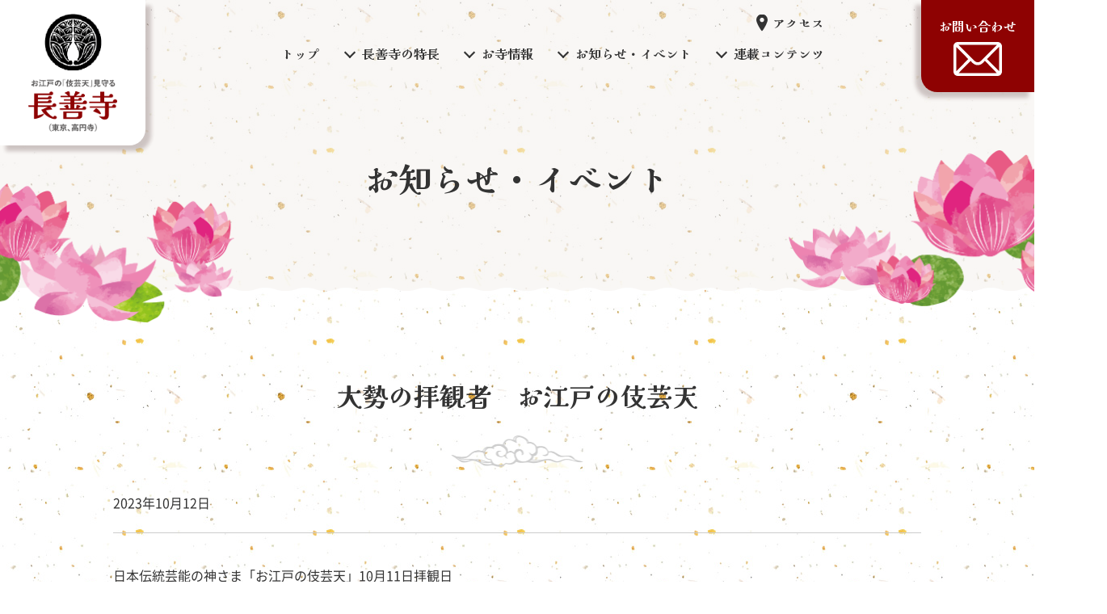

--- FILE ---
content_type: text/html; charset=UTF-8
request_url: https://www.chozenji.com/topics/detail/1619
body_size: 27280
content:
<!DOCTYPE html>
<html lang="ja">
<head prefix="og: http://ogp.me/ns# fb: http://ogp.me/ns/fb# article: http://ogp.me/ns/article#">
<script async src="https://www.googletagmanager.com/gtag/js?id=UA-110599925-1"></script>
<script>
  window.dataLayer = window.dataLayer || [];
  function gtag(){dataLayer.push(arguments);}
  gtag('js', new Date());

  gtag('config', 'UA-110599925-1');
</script>
	<meta charset="utf-8">
	<meta name="viewport" content="width=device-width, initial-scale=1">
	<meta name="format-detection" content="telephone=no">
	<meta name="description" content="長善寺からのお知らせ、イベント情報。如法山「長善寺」～東京・高円寺は、1590年圓立院日義上人によって東京の谷中に創立した日蓮宗の寺院です。関東大震災で被災後、1926年に高円寺へ移転して現在に至ります。">
	<meta name="keywords" content="長善寺,伎芸天,高円寺">
		<meta property="og:title" content="大勢の拝観者　お江戸の伎芸天 | お知らせ・イベント | お江戸の「伎芸天」見守る、長善寺（東京・高円寺）">
	<meta property="og:description" content="長善寺は健康で幸せに暮らせる社会を祈念した伎芸天像を建立・お祀りするなど、社会貢献にも取り組んでいます。">
	<meta property="og:url" content="https://www.chozenji.com/topics/detail/1619">
	<meta property="og:image" content="https://www.chozenji.com/images/common/ogp.jpg">
	<meta property="og:locale" content="ja_JP">
	<meta property="og:type" content="article">
	<meta property="og:site_name" content="長善寺（東京・高円寺）">
	<meta name="twitter:card" content="summary_large_image">
	
	<title>大勢の拝観者　お江戸の伎芸天 | お知らせ・イベント | お江戸の「伎芸天」見守る、長善寺（東京・高円寺）</title>
	<link rel="shortcut icon" href="/favicon.ico">
	<link rel="apple-touch-icon" href="/apple-touch-icon.png">
	<link rel="icon" type="image/png" href="/android-chrome-192x192.png">
	<link rel="stylesheet" href="/css/reset.css">
	<link rel="stylesheet" href="/css/default.css">
	<link rel="stylesheet" href="/css/spacer.css">
	<link rel="stylesheet" href="/css/header.css">
	<link rel="stylesheet" href="/css/footer.css">
	<link rel="stylesheet" href="/css/common.css">
	<link rel="stylesheet" href="/css/contents.css">
	
	<meta name='robots' content='max-image-preview:large' />
<link rel="alternate" type="application/rss+xml" title="長善寺 &raquo; 大勢の拝観者　お江戸の伎芸天 のコメントのフィード" href="https://www.chozenji.com/topics/detail/1619/feed" />
<script type="text/javascript">
/* <![CDATA[ */
window._wpemojiSettings = {"baseUrl":"https:\/\/s.w.org\/images\/core\/emoji\/14.0.0\/72x72\/","ext":".png","svgUrl":"https:\/\/s.w.org\/images\/core\/emoji\/14.0.0\/svg\/","svgExt":".svg","source":{"concatemoji":"https:\/\/www.chozenji.com\/webtool\/wp-includes\/js\/wp-emoji-release.min.js?ver=6.4.7"}};
/*! This file is auto-generated */
!function(i,n){var o,s,e;function c(e){try{var t={supportTests:e,timestamp:(new Date).valueOf()};sessionStorage.setItem(o,JSON.stringify(t))}catch(e){}}function p(e,t,n){e.clearRect(0,0,e.canvas.width,e.canvas.height),e.fillText(t,0,0);var t=new Uint32Array(e.getImageData(0,0,e.canvas.width,e.canvas.height).data),r=(e.clearRect(0,0,e.canvas.width,e.canvas.height),e.fillText(n,0,0),new Uint32Array(e.getImageData(0,0,e.canvas.width,e.canvas.height).data));return t.every(function(e,t){return e===r[t]})}function u(e,t,n){switch(t){case"flag":return n(e,"\ud83c\udff3\ufe0f\u200d\u26a7\ufe0f","\ud83c\udff3\ufe0f\u200b\u26a7\ufe0f")?!1:!n(e,"\ud83c\uddfa\ud83c\uddf3","\ud83c\uddfa\u200b\ud83c\uddf3")&&!n(e,"\ud83c\udff4\udb40\udc67\udb40\udc62\udb40\udc65\udb40\udc6e\udb40\udc67\udb40\udc7f","\ud83c\udff4\u200b\udb40\udc67\u200b\udb40\udc62\u200b\udb40\udc65\u200b\udb40\udc6e\u200b\udb40\udc67\u200b\udb40\udc7f");case"emoji":return!n(e,"\ud83e\udef1\ud83c\udffb\u200d\ud83e\udef2\ud83c\udfff","\ud83e\udef1\ud83c\udffb\u200b\ud83e\udef2\ud83c\udfff")}return!1}function f(e,t,n){var r="undefined"!=typeof WorkerGlobalScope&&self instanceof WorkerGlobalScope?new OffscreenCanvas(300,150):i.createElement("canvas"),a=r.getContext("2d",{willReadFrequently:!0}),o=(a.textBaseline="top",a.font="600 32px Arial",{});return e.forEach(function(e){o[e]=t(a,e,n)}),o}function t(e){var t=i.createElement("script");t.src=e,t.defer=!0,i.head.appendChild(t)}"undefined"!=typeof Promise&&(o="wpEmojiSettingsSupports",s=["flag","emoji"],n.supports={everything:!0,everythingExceptFlag:!0},e=new Promise(function(e){i.addEventListener("DOMContentLoaded",e,{once:!0})}),new Promise(function(t){var n=function(){try{var e=JSON.parse(sessionStorage.getItem(o));if("object"==typeof e&&"number"==typeof e.timestamp&&(new Date).valueOf()<e.timestamp+604800&&"object"==typeof e.supportTests)return e.supportTests}catch(e){}return null}();if(!n){if("undefined"!=typeof Worker&&"undefined"!=typeof OffscreenCanvas&&"undefined"!=typeof URL&&URL.createObjectURL&&"undefined"!=typeof Blob)try{var e="postMessage("+f.toString()+"("+[JSON.stringify(s),u.toString(),p.toString()].join(",")+"));",r=new Blob([e],{type:"text/javascript"}),a=new Worker(URL.createObjectURL(r),{name:"wpTestEmojiSupports"});return void(a.onmessage=function(e){c(n=e.data),a.terminate(),t(n)})}catch(e){}c(n=f(s,u,p))}t(n)}).then(function(e){for(var t in e)n.supports[t]=e[t],n.supports.everything=n.supports.everything&&n.supports[t],"flag"!==t&&(n.supports.everythingExceptFlag=n.supports.everythingExceptFlag&&n.supports[t]);n.supports.everythingExceptFlag=n.supports.everythingExceptFlag&&!n.supports.flag,n.DOMReady=!1,n.readyCallback=function(){n.DOMReady=!0}}).then(function(){return e}).then(function(){var e;n.supports.everything||(n.readyCallback(),(e=n.source||{}).concatemoji?t(e.concatemoji):e.wpemoji&&e.twemoji&&(t(e.twemoji),t(e.wpemoji)))}))}((window,document),window._wpemojiSettings);
/* ]]> */
</script>
<style id='wp-emoji-styles-inline-css' type='text/css'>

	img.wp-smiley, img.emoji {
		display: inline !important;
		border: none !important;
		box-shadow: none !important;
		height: 1em !important;
		width: 1em !important;
		margin: 0 0.07em !important;
		vertical-align: -0.1em !important;
		background: none !important;
		padding: 0 !important;
	}
</style>
<link rel='stylesheet' id='wp-block-library-css' href='https://www.chozenji.com/webtool/wp-includes/css/dist/block-library/style.min.css?ver=6.4.7' type='text/css' media='all' />
<style id='classic-theme-styles-inline-css' type='text/css'>
/*! This file is auto-generated */
.wp-block-button__link{color:#fff;background-color:#32373c;border-radius:9999px;box-shadow:none;text-decoration:none;padding:calc(.667em + 2px) calc(1.333em + 2px);font-size:1.125em}.wp-block-file__button{background:#32373c;color:#fff;text-decoration:none}
</style>
<style id='global-styles-inline-css' type='text/css'>
body{--wp--preset--color--black: #000000;--wp--preset--color--cyan-bluish-gray: #abb8c3;--wp--preset--color--white: #ffffff;--wp--preset--color--pale-pink: #f78da7;--wp--preset--color--vivid-red: #cf2e2e;--wp--preset--color--luminous-vivid-orange: #ff6900;--wp--preset--color--luminous-vivid-amber: #fcb900;--wp--preset--color--light-green-cyan: #7bdcb5;--wp--preset--color--vivid-green-cyan: #00d084;--wp--preset--color--pale-cyan-blue: #8ed1fc;--wp--preset--color--vivid-cyan-blue: #0693e3;--wp--preset--color--vivid-purple: #9b51e0;--wp--preset--gradient--vivid-cyan-blue-to-vivid-purple: linear-gradient(135deg,rgba(6,147,227,1) 0%,rgb(155,81,224) 100%);--wp--preset--gradient--light-green-cyan-to-vivid-green-cyan: linear-gradient(135deg,rgb(122,220,180) 0%,rgb(0,208,130) 100%);--wp--preset--gradient--luminous-vivid-amber-to-luminous-vivid-orange: linear-gradient(135deg,rgba(252,185,0,1) 0%,rgba(255,105,0,1) 100%);--wp--preset--gradient--luminous-vivid-orange-to-vivid-red: linear-gradient(135deg,rgba(255,105,0,1) 0%,rgb(207,46,46) 100%);--wp--preset--gradient--very-light-gray-to-cyan-bluish-gray: linear-gradient(135deg,rgb(238,238,238) 0%,rgb(169,184,195) 100%);--wp--preset--gradient--cool-to-warm-spectrum: linear-gradient(135deg,rgb(74,234,220) 0%,rgb(151,120,209) 20%,rgb(207,42,186) 40%,rgb(238,44,130) 60%,rgb(251,105,98) 80%,rgb(254,248,76) 100%);--wp--preset--gradient--blush-light-purple: linear-gradient(135deg,rgb(255,206,236) 0%,rgb(152,150,240) 100%);--wp--preset--gradient--blush-bordeaux: linear-gradient(135deg,rgb(254,205,165) 0%,rgb(254,45,45) 50%,rgb(107,0,62) 100%);--wp--preset--gradient--luminous-dusk: linear-gradient(135deg,rgb(255,203,112) 0%,rgb(199,81,192) 50%,rgb(65,88,208) 100%);--wp--preset--gradient--pale-ocean: linear-gradient(135deg,rgb(255,245,203) 0%,rgb(182,227,212) 50%,rgb(51,167,181) 100%);--wp--preset--gradient--electric-grass: linear-gradient(135deg,rgb(202,248,128) 0%,rgb(113,206,126) 100%);--wp--preset--gradient--midnight: linear-gradient(135deg,rgb(2,3,129) 0%,rgb(40,116,252) 100%);--wp--preset--font-size--small: 13px;--wp--preset--font-size--medium: 20px;--wp--preset--font-size--large: 36px;--wp--preset--font-size--x-large: 42px;--wp--preset--spacing--20: 0.44rem;--wp--preset--spacing--30: 0.67rem;--wp--preset--spacing--40: 1rem;--wp--preset--spacing--50: 1.5rem;--wp--preset--spacing--60: 2.25rem;--wp--preset--spacing--70: 3.38rem;--wp--preset--spacing--80: 5.06rem;--wp--preset--shadow--natural: 6px 6px 9px rgba(0, 0, 0, 0.2);--wp--preset--shadow--deep: 12px 12px 50px rgba(0, 0, 0, 0.4);--wp--preset--shadow--sharp: 6px 6px 0px rgba(0, 0, 0, 0.2);--wp--preset--shadow--outlined: 6px 6px 0px -3px rgba(255, 255, 255, 1), 6px 6px rgba(0, 0, 0, 1);--wp--preset--shadow--crisp: 6px 6px 0px rgba(0, 0, 0, 1);}:where(.is-layout-flex){gap: 0.5em;}:where(.is-layout-grid){gap: 0.5em;}body .is-layout-flow > .alignleft{float: left;margin-inline-start: 0;margin-inline-end: 2em;}body .is-layout-flow > .alignright{float: right;margin-inline-start: 2em;margin-inline-end: 0;}body .is-layout-flow > .aligncenter{margin-left: auto !important;margin-right: auto !important;}body .is-layout-constrained > .alignleft{float: left;margin-inline-start: 0;margin-inline-end: 2em;}body .is-layout-constrained > .alignright{float: right;margin-inline-start: 2em;margin-inline-end: 0;}body .is-layout-constrained > .aligncenter{margin-left: auto !important;margin-right: auto !important;}body .is-layout-constrained > :where(:not(.alignleft):not(.alignright):not(.alignfull)){max-width: var(--wp--style--global--content-size);margin-left: auto !important;margin-right: auto !important;}body .is-layout-constrained > .alignwide{max-width: var(--wp--style--global--wide-size);}body .is-layout-flex{display: flex;}body .is-layout-flex{flex-wrap: wrap;align-items: center;}body .is-layout-flex > *{margin: 0;}body .is-layout-grid{display: grid;}body .is-layout-grid > *{margin: 0;}:where(.wp-block-columns.is-layout-flex){gap: 2em;}:where(.wp-block-columns.is-layout-grid){gap: 2em;}:where(.wp-block-post-template.is-layout-flex){gap: 1.25em;}:where(.wp-block-post-template.is-layout-grid){gap: 1.25em;}.has-black-color{color: var(--wp--preset--color--black) !important;}.has-cyan-bluish-gray-color{color: var(--wp--preset--color--cyan-bluish-gray) !important;}.has-white-color{color: var(--wp--preset--color--white) !important;}.has-pale-pink-color{color: var(--wp--preset--color--pale-pink) !important;}.has-vivid-red-color{color: var(--wp--preset--color--vivid-red) !important;}.has-luminous-vivid-orange-color{color: var(--wp--preset--color--luminous-vivid-orange) !important;}.has-luminous-vivid-amber-color{color: var(--wp--preset--color--luminous-vivid-amber) !important;}.has-light-green-cyan-color{color: var(--wp--preset--color--light-green-cyan) !important;}.has-vivid-green-cyan-color{color: var(--wp--preset--color--vivid-green-cyan) !important;}.has-pale-cyan-blue-color{color: var(--wp--preset--color--pale-cyan-blue) !important;}.has-vivid-cyan-blue-color{color: var(--wp--preset--color--vivid-cyan-blue) !important;}.has-vivid-purple-color{color: var(--wp--preset--color--vivid-purple) !important;}.has-black-background-color{background-color: var(--wp--preset--color--black) !important;}.has-cyan-bluish-gray-background-color{background-color: var(--wp--preset--color--cyan-bluish-gray) !important;}.has-white-background-color{background-color: var(--wp--preset--color--white) !important;}.has-pale-pink-background-color{background-color: var(--wp--preset--color--pale-pink) !important;}.has-vivid-red-background-color{background-color: var(--wp--preset--color--vivid-red) !important;}.has-luminous-vivid-orange-background-color{background-color: var(--wp--preset--color--luminous-vivid-orange) !important;}.has-luminous-vivid-amber-background-color{background-color: var(--wp--preset--color--luminous-vivid-amber) !important;}.has-light-green-cyan-background-color{background-color: var(--wp--preset--color--light-green-cyan) !important;}.has-vivid-green-cyan-background-color{background-color: var(--wp--preset--color--vivid-green-cyan) !important;}.has-pale-cyan-blue-background-color{background-color: var(--wp--preset--color--pale-cyan-blue) !important;}.has-vivid-cyan-blue-background-color{background-color: var(--wp--preset--color--vivid-cyan-blue) !important;}.has-vivid-purple-background-color{background-color: var(--wp--preset--color--vivid-purple) !important;}.has-black-border-color{border-color: var(--wp--preset--color--black) !important;}.has-cyan-bluish-gray-border-color{border-color: var(--wp--preset--color--cyan-bluish-gray) !important;}.has-white-border-color{border-color: var(--wp--preset--color--white) !important;}.has-pale-pink-border-color{border-color: var(--wp--preset--color--pale-pink) !important;}.has-vivid-red-border-color{border-color: var(--wp--preset--color--vivid-red) !important;}.has-luminous-vivid-orange-border-color{border-color: var(--wp--preset--color--luminous-vivid-orange) !important;}.has-luminous-vivid-amber-border-color{border-color: var(--wp--preset--color--luminous-vivid-amber) !important;}.has-light-green-cyan-border-color{border-color: var(--wp--preset--color--light-green-cyan) !important;}.has-vivid-green-cyan-border-color{border-color: var(--wp--preset--color--vivid-green-cyan) !important;}.has-pale-cyan-blue-border-color{border-color: var(--wp--preset--color--pale-cyan-blue) !important;}.has-vivid-cyan-blue-border-color{border-color: var(--wp--preset--color--vivid-cyan-blue) !important;}.has-vivid-purple-border-color{border-color: var(--wp--preset--color--vivid-purple) !important;}.has-vivid-cyan-blue-to-vivid-purple-gradient-background{background: var(--wp--preset--gradient--vivid-cyan-blue-to-vivid-purple) !important;}.has-light-green-cyan-to-vivid-green-cyan-gradient-background{background: var(--wp--preset--gradient--light-green-cyan-to-vivid-green-cyan) !important;}.has-luminous-vivid-amber-to-luminous-vivid-orange-gradient-background{background: var(--wp--preset--gradient--luminous-vivid-amber-to-luminous-vivid-orange) !important;}.has-luminous-vivid-orange-to-vivid-red-gradient-background{background: var(--wp--preset--gradient--luminous-vivid-orange-to-vivid-red) !important;}.has-very-light-gray-to-cyan-bluish-gray-gradient-background{background: var(--wp--preset--gradient--very-light-gray-to-cyan-bluish-gray) !important;}.has-cool-to-warm-spectrum-gradient-background{background: var(--wp--preset--gradient--cool-to-warm-spectrum) !important;}.has-blush-light-purple-gradient-background{background: var(--wp--preset--gradient--blush-light-purple) !important;}.has-blush-bordeaux-gradient-background{background: var(--wp--preset--gradient--blush-bordeaux) !important;}.has-luminous-dusk-gradient-background{background: var(--wp--preset--gradient--luminous-dusk) !important;}.has-pale-ocean-gradient-background{background: var(--wp--preset--gradient--pale-ocean) !important;}.has-electric-grass-gradient-background{background: var(--wp--preset--gradient--electric-grass) !important;}.has-midnight-gradient-background{background: var(--wp--preset--gradient--midnight) !important;}.has-small-font-size{font-size: var(--wp--preset--font-size--small) !important;}.has-medium-font-size{font-size: var(--wp--preset--font-size--medium) !important;}.has-large-font-size{font-size: var(--wp--preset--font-size--large) !important;}.has-x-large-font-size{font-size: var(--wp--preset--font-size--x-large) !important;}
.wp-block-navigation a:where(:not(.wp-element-button)){color: inherit;}
:where(.wp-block-post-template.is-layout-flex){gap: 1.25em;}:where(.wp-block-post-template.is-layout-grid){gap: 1.25em;}
:where(.wp-block-columns.is-layout-flex){gap: 2em;}:where(.wp-block-columns.is-layout-grid){gap: 2em;}
.wp-block-pullquote{font-size: 1.5em;line-height: 1.6;}
</style>
<link rel="https://api.w.org/" href="https://www.chozenji.com/wp-json/" /><link rel="alternate" type="application/json" href="https://www.chozenji.com/wp-json/wp/v2/posts/1619" /><link rel="EditURI" type="application/rsd+xml" title="RSD" href="https://www.chozenji.com/webtool/xmlrpc.php?rsd" />
<meta name="generator" content="WordPress 6.4.7" />
<link rel="canonical" href="https://www.chozenji.com/topics/detail/1619" />
<link rel='shortlink' href='https://www.chozenji.com/?p=1619' />
<link rel="alternate" type="application/json+oembed" href="https://www.chozenji.com/wp-json/oembed/1.0/embed?url=https%3A%2F%2Fwww.chozenji.com%2Ftopics%2Fdetail%2F1619" />
<link rel="alternate" type="text/xml+oembed" href="https://www.chozenji.com/wp-json/oembed/1.0/embed?url=https%3A%2F%2Fwww.chozenji.com%2Ftopics%2Fdetail%2F1619&#038;format=xml" />

		<script src="/js/jquery.js"></script>
	<script src="/js/jquery.inview.min.js"></script>
	<script src="/js/jquery.matchHeight.js"></script>
	<script src="/js/common.js"></script>
	
</head>

<body id="home">

	<header class="header">
		<div class="h-logo">
			<a href="/">
				<div class="logo-vertical">
					<p><img src="/images/common/header_logo01.png" alt="お江戸の「伎芸天」見守る、長善寺（東京・高円寺）"></p>
				</div>
				<div class="logo-horizontal">
					<p><img src="/images/common/header_logo02.png" alt="お江戸の「伎芸天」見守る、長善寺（東京・高円寺）"></p>
				</div>
			</a>
		</div>
		<div class="menu">
			<div class="menu-inner"><span></span><span></span><span></span></div>
		</div>
	</header>

	<nav class="g-nv">
		<div class="nv-list">
			<div class="menu">
				<ul class="menu-nav">
					<li><a href="/">トップ</a></li>
					<li><a href="#" class="acd"><span>長善寺の特長</span></a>
						<ul class="drp-menu" style="display: none;">
							<li><a href="/about/">長善寺の特長</a></li>
							<li><a href="/gigeiten/">お江戸の伎芸天</a></li>
							<li><a href="/eitaikuyou/">永代供養墓</a></li>
							<li><a href="/keidai/">境内案内</a></li>
							<li><a href="/takaramono/">お寺の宝物</a></li>
						</ul>
					</li>
					<li><a href="#" class="acd"><span>お寺情報</span></a>
						<ul class="drp-menu" style="display: none;">
							<li><a href="/info/">お寺情報</a></li>
							<li><a href="/info/#history">沿革</a></li>
							<li><a href="/info/#corporate">法人情報</a></li>
							<li><a href="/faq/">FAQ</a></li>
						</ul>
					</li>
					<li><a href="#" class="acd"><span>お知らせ・イベント</span></a>
						<ul class="drp-menu" style="display: none;">
							<li><a href="/topics">お知らせ・イベント</a></li>
							<li><a href="/category/gigeiten">伎芸天</a></li>
							<li><a href="/category/chiiki_kouken">地域・貢献活動</a></li>
							<li><a href="/category/hasuno_seiiku">蓮の生育活動</a></li>
							<li><a href="/category/yose">長善寺寄席</a></li>
							<li><a href="/category/chouzenji_base">長善寺ベース</a></li>
							<li><a href="/category/hottokenai_ichiba">ほっとけない市場</a></li>
						</ul>
					</li>
					<li><a href="#" class="acd"><span>連載コンテンツ</span></a>
						<ul class="drp-menu" style="display: none;">
							<li><a href="/category/osho_gekijo">日蓮聖人のお言葉</a></li>
							<li><a href="/comic">てらてら坊主</a></li>
						</ul>
					</li>
					<li class="access"><a href="/info/#access">アクセス</a></li>
				</ul>
			</div>
			<div class="contact">
				<div class="contact-wrap ">
					<a href="/contact/">お問い合わせ</a>
				</div>
				<div class="contact-btn">
					<a href="/contact/" class="com-bt"><span>お問い合わせ</span></a>
				</div>
			</div>
		</div>
		<div class="sub-list">
			<div class="sns">
				<ul>
					<li><a href="https://twitter.com/chozenji_temple" target="_blank"><img src="/images/common/sns_ic01.svg" alt="X"></a></li>
					<li><a href="https://www.instagram.com/chozenji_temple/" target="_blank"><img src="/images/common/sns_ic02.svg" alt="Instagram"></a></li>
					<li><a href="https://www.facebook.com/people/%E6%97%A5%E8%93%AE%E5%AE%97%E9%95%B7%E5%96%84%E5%AF%BA/100070762662452/" target="_blank"><img src="/images/common/sns_ic03.svg" alt="Facebook"></a></li>
					<li><a href="https://youtu.be/9ScmTWX3l04?si=V6ENMGyoXEvxKo18" target="_blank"><img src="/images/common/sns_ic04.svg" alt="YouTube"></a></li>
				</ul>
			</div>
			<div class="access">
				<ul>
					<li><a href="/info/#access">アクセス</a></li>
				</ul>
			</div>
		</div>
	</nav>
<main>
	<article class="container topics">

		<section class="page-title">
			<div class="contents">
				<h1>お知らせ・イベント</h1>
			</div>
		</section>

		<section class="entry-detail">
			<div class="contents">
			<!-- ▼コンテンツ -->

<h2 class="heading01"><span>大勢の拝観者　お江戸の伎芸天</span></h2>

<div class="entry-header">
<div class="date"><!--<span class="icon type01">お知らせ・イベント</span>-->2023年10月12日</div>
</div>
<div class="entry-content">
<p>日本伝統芸能の神さま「お江戸の伎芸天」10月11日拝観日</p>
<p>仏像研究家の田中ひろみ先生が大勢の方を連れて、伎芸天を拝観して下さいました。田中先生は以前、女性芸人みほとけさんと来寺されており、今回で2回目。</p>
<p>また新刊「仏像のフジギ」を贈呈してくださいました。しっかりとサインまでおねだり。</p>
<p><img fetchpriority="high" decoding="async" class="alignnone size-medium wp-image-1621" src="http://www.chozenji.com/webtool/wp-content/uploads/2023/10/IMG_6203-620x465.jpg" alt="" width="620" height="465" srcset="https://www.chozenji.com/webtool/wp-content/uploads/2023/10/IMG_6203-620x465.jpg 620w, https://www.chozenji.com/webtool/wp-content/uploads/2023/10/IMG_6203-768x576.jpg 768w" sizes="(max-width: 620px) 100vw, 620px" /></p>
<p><img decoding="async" class="alignnone size-medium wp-image-1620" src="http://www.chozenji.com/webtool/wp-content/uploads/2023/10/IMG_6211-620x855.jpg" alt="" width="620" height="855" srcset="https://www.chozenji.com/webtool/wp-content/uploads/2023/10/IMG_6211-620x855.jpg 620w, https://www.chozenji.com/webtool/wp-content/uploads/2023/10/IMG_6211-768x1059.jpg 768w" sizes="(max-width: 620px) 100vw, 620px" /></p>
<p><img decoding="async" class="alignnone size-medium wp-image-1622" src="http://www.chozenji.com/webtool/wp-content/uploads/2023/10/IMG_6214-620x467.jpg" alt="" width="620" height="467" srcset="https://www.chozenji.com/webtool/wp-content/uploads/2023/10/IMG_6214-620x467.jpg 620w, https://www.chozenji.com/webtool/wp-content/uploads/2023/10/IMG_6214-768x578.jpg 768w" sizes="(max-width: 620px) 100vw, 620px" /></p>
</div>

<ul class="detail-pagenavi">
<li class="nav prev"><a href="https://www.chozenji.com/topics/detail/1613" rel="prev">前の記事へ</a></li>
<li class="back-btn"><a href="/topics">一覧へ戻る</a></li>
<li class="nav next"><a href="https://www.chozenji.com/osho_gekijo/detail/1626" rel="next">次の記事へ</a></li>
</ul>

<!-- ▲コンテンツ -->
			</div>
		</section>

	</article>
</main>
<div class="ptop"><a href="#home"><img src="/images/common/pagetop_ic01.svg" alt="トップへ戻る"></a></div>

<footer>
	<div class="footer-inner">
		<div class="sitemap">
			<div class="contents">
				<div class="info">
					<div class="logo">
						<p><img src="/images/common/footer_logo01.png" alt=""></p>
					</div>
					<div class="data">
						<div class="title">
							<h2>長善寺</h2>
							<p>お江戸の「伎芸天」見守る<br>（東京、高円寺）</p>
						</div>
						<div class="address">
							<p>〒166-0003 東京都杉並区高円寺南2-40-50<br>
							TEL：03-3311-2922 / FAX：03-3317-5688</p>
						</div>
						<div class="menu">
							<div class="col">
								<ul>
									<li><a href="/about/">長善寺の特長</a></li>
									<li><a href="/info/">お寺情報</a></li>
								</ul>
							</div>
							<div class="col">
								<ul>
									<li><a href="/topics/">お知らせ・イベント</a></li>
									<li><a href="/topics/">長善寺で取り組んでいること</a></li>
								</ul>
							</div>
							<div class="col">
								<ul>
									<li><a href="/category/osho_gekijo/">日蓮聖人のお言葉</a></li>
									<li><a href="/comic/">てらてら坊主</a></li>
								</ul>
							</div>
						</div>
						<div class="sns">
							<ul>
								<li><a href="https://twitter.com/chozenji_temple" target="_blank"><img src="/images/common/sns_ic01.svg" alt="X"></a></li>
								<li><a href="https://www.instagram.com/chozenji_temple/" target="_blank"><img src="/images/common/sns_ic02.svg" alt="Instagram"></a></li>
								<li><a href="https://www.facebook.com/people/%E6%97%A5%E8%93%AE%E5%AE%97%E9%95%B7%E5%96%84%E5%AF%BA/100070762662452/" target="_blank"><img src="/images/common/sns_ic03.svg" alt="Facebook"></a></li>
								<li><a href="https://youtu.be/9ScmTWX3l04?si=V6ENMGyoXEvxKo18" target="_blank"><img src="/images/common/sns_ic04.svg" alt="YouTube"></a></li>
							</ul>
						</div>
					</div>
				</div>
			</div>
		</div>
		<div class="sub-menu">
			<div class="contents">
				<div class="row">
					<div class="menu">
						<ul>
							<li><a href="/sitemap/">サイトマップ</a></li>
							<li><a href="/privacy/">個人情報の取り扱い</a></li>
							<li><a href="/terms/">サイトのご利用について</a></li>
							<li><a href="/info/#access">アクセス</a></li>
						</ul>
					</div>
					<div class="copyright">
						<p>Copyright &copy; 日蓮宗 如法山 長善寺 All Rights Reserved.</p>
					</div>
				</div>
			</div>
		</div>
	</div>
</footer>

<script type="text/javascript">
addEventListener( 'wpcf7mailsent', function( event ) {
	if ('1732' == event.detail.contactFormId) {
	const url = 'https://chouzenji2024.wgroup.jp/download';
	//タイムスタンプを作成する
	const date = new Date();
	// UNIXタイムスタンプに変換する
	const a = date.getTime();
	const timestamp = Math.floor( a / 1000 ) ;
	//取得したURLにタイムスタンプをパラメータとして付与する
	const setParamUrl = url + '?tmstv=' + timestamp;
	location.replace(setParamUrl);
	}
}, false );
</script>

</body>

</html>

--- FILE ---
content_type: text/css
request_url: https://www.chozenji.com/css/reset.css
body_size: 2694
content:
@font-face {
  font-family: "NotoSansJP-Bold";
  src: url(/fonts/NotoSansJP/NotoSansJP-Bold.woff) format("woff");
  font-display: swap;
}
@font-face {
  font-family: "NotoSansJP-Medium";
  src: url(/fonts/NotoSansJP/NotoSansJP-Medium.woff) format("woff");
  font-display: swap;
}
@font-face {
  font-family: "NotoSansJP-Regular";
  src: url(/fonts/NotoSansJP/NotoSansJP-Regular.woff) format("woff");
  font-display: swap;
}
@font-face {
  font-family: "KaiseiHarunoUmi-Bold";
  src: url(/fonts/KaiseiHarunoUmi/KaiseiHarunoUmi-Bold.woff) format("woff");
  font-display: swap;
}
@font-face {
  font-family: "KaiseiHarunoUmi-Medium";
  src: url(/fonts/KaiseiHarunoUmi/KaiseiHarunoUmi-Medium.woff) format("woff");
  font-display: swap;
}
@font-face {
  font-family: "KaiseiHarunoUmi-Regular";
  src: url(/fonts/KaiseiHarunoUmi/KaiseiHarunoUmi-Regular.woff) format("woff");
  font-display: swap;
}
/*16*1.75/2*/
/* reset css
-----------------------------------*/
html, body, div, span, object, iframe,
h1, h2, h3, h4, h5, h6, p, blockquote, pre,
abbr, address, cite, code,
del, dfn, em, img, ins, kbd, q, samp,
small, strong, sub, sup, var,
b, i,
dl, dt, dd, ol, ul, li,
fieldset, form, label, legend,
table, caption, tbody, tfoot, thead, tr, th, td,
article, aside, canvas, details, figcaption, figure,
footer, header, hgroup, menu, nav, section, summary,
time, mark, audio, video {
  margin: 0;
  padding: 0;
  border: 0;
  outline: 0;
  font-size: 100%;
  /*vertical-align: baseline;
  background: transparent;*/
}

html {
  overflow-y: scroll;
  -webkit-text-size-adjust: 100%;
}

body {
  line-height: 1;
  background: #fff;
  color: #000;
}

h1, h2, h3, h4, h5, h6 {
  font-size: 100%;
  font-weight: normal;
}

article, aside, details, figcaption, figure,
footer, header, hgroup, menu, nav, section {
  display: block;
}

table {
  border-collapse: collapse;
  border-spacing: 0;
  font-size: 100%;
}

hr {
  display: block;
  height: 1px;
  border: 0;
  border-top: 1px solid #cccccc;
  margin: 1em 0;
  padding: 0;
}

ul {
  list-style: none;
}

blockquote, q {
  quotes: none;
}

blockquote:before, blockquote:after,
q:before, q:after {
  content: "";
  content: none;
}

input, select {
  font-size: 100%;
  vertical-align: middle;
}

fieldset, input, textarea {
  margin: 0;
}

img {
  border: 0;
  vertical-align: bottom;
}

a img {
  border: none;
}

a {
  margin: 0;
  padding: 0;
  font-size: 100%;
  vertical-align: baseline;
  background: transparent;
}

/* change colours to suit your needs */
ins {
  background-color: #ff9;
  color: #000;
  text-decoration: none;
}

mark {
  background-color: #ff9;
  color: #000;
  font-style: italic;
  font-weight: bold;
}

del {
  text-decoration: line-through;
}

abbr[title], dfn[title] {
  border-bottom: 1px dotted;
  cursor: help;
}
/*# sourceMappingURL=reset.css.map */

--- FILE ---
content_type: text/css
request_url: https://www.chozenji.com/css/default.css
body_size: 4320
content:
@charset "UTF-8";
@font-face {
  font-family: "NotoSansJP-Bold";
  src: url(/fonts/NotoSansJP/NotoSansJP-Bold.woff) format("woff");
  font-display: swap;
}
@font-face {
  font-family: "NotoSansJP-Medium";
  src: url(/fonts/NotoSansJP/NotoSansJP-Medium.woff) format("woff");
  font-display: swap;
}
@font-face {
  font-family: "NotoSansJP-Regular";
  src: url(/fonts/NotoSansJP/NotoSansJP-Regular.woff) format("woff");
  font-display: swap;
}
@font-face {
  font-family: "KaiseiHarunoUmi-Bold";
  src: url(/fonts/KaiseiHarunoUmi/KaiseiHarunoUmi-Bold.woff) format("woff");
  font-display: swap;
}
@font-face {
  font-family: "KaiseiHarunoUmi-Medium";
  src: url(/fonts/KaiseiHarunoUmi/KaiseiHarunoUmi-Medium.woff) format("woff");
  font-display: swap;
}
@font-face {
  font-family: "KaiseiHarunoUmi-Regular";
  src: url(/fonts/KaiseiHarunoUmi/KaiseiHarunoUmi-Regular.woff) format("woff");
  font-display: swap;
}
/*16*1.75/2*/
/* default css
-----------------------------------*/
/*==========*/
/* 基本設定 */
/*==========*/
body {
  background: url(/images/common/com_bg01.jpg) repeat 0 0;
  font-family: "ヒラギノ角ゴ ProN", "Hiragino Kaku Gothic ProN", "NotoSansJP-Regular", sans-serif;
  color: #333;
  font-size: 16px;
  line-height: 1.6;
  overflow: clip;
}
@media (max-width: 767px) {
  body {
    font-size: 14px;
  }
}

* {
  box-sizing: border-box;
}

img {
  max-width: 100%;
  width: 100%;
  height: auto;
}

/*============*/
/* リンク設定 */
/*============*/
a {
  color: #333;
  text-decoration: none;
}
a img {
  transition: 0.5s all;
}
a:hover {
  color: #8E0202;
  text-decoration: underline;
}
a:hover img {
  opacity: 0.7;
}

/*================*/
/* サイト共通設定 */
/*================*/
/* 太字 */
.bold {
  font-weight: bold;
  font-family: "ヒラギノ角ゴ ProN", "Hiragino Kaku Gothic ProN", "NotoSansJP-Bold", sans-serif !important;
}

/* 回り込み */
.fleft {
  float: left !important;
} /* 左 */
.fright {
  float: right !important;
} /* 右 */
/* 回り込み解除 */
.clear {
  clear: both;
}

/* 回り込み解除 cleafix版 */
.clearfix:after {
  content: "";
  clear: both;
  display: block;
}

/* 位置 */
.left {
  text-align: left !important;
} /* 左 */
.right {
  text-align: right !important;
} /* 右 */
.center {
  text-align: center !important;
} /* 中央 */
.vtop {
  vertical-align: top !important;
} /* 上 */
.vmiddle {
  vertical-align: middle !important;
} /* 中央 */
.vbottom {
  vertical-align: bottom !important;
} /* 下 */
/* フォントカラー */
.black {
  color: #333 !important;
} /* 黒（デフォルト） */
.red {
  color: #FF0000 !important;
} /* 赤 */
.reds {
  color: #FF0000 !important;
  font-weight: bold;
  font-family: "ヒラギノ角ゴ ProN", "Hiragino Kaku Gothic ProN", "NotoSansJP-Bold", sans-serif !important;
} /* 赤強調 */
/* フォントサイズ100%（16px相当）を基準に */
.f10 {
  font-size: 63% !important;
} /* 10px相当 */
.f11 {
  font-size: 67% !important;
} /* 11px相当 */
.f12 {
  font-size: 74% !important;
} /* 12px相当 */
.f13 {
  font-size: 80% !important;
} /* 13px相当 */
.f14 {
  font-size: 87% !important;
} /* 14px相当 */
.f15 {
  font-size: 94% !important;
} /* 15px相当 */
.f16 {
  font-size: 100% !important;
} /* 16px相当 */
.f17 {
  font-size: 107% !important;
} /* 17px相当 */
.f18 {
  font-size: 114% !important;
} /* 18px相当 */
.f19 {
  font-size: 120% !important;
} /* 19px相当 */
.f20 {
  font-size: 127% !important;
} /* 20px相当 */
.f21 {
  font-size: 134% !important;
} /* 21px相当 */
.f22 {
  font-size: 140% !important;
} /* 22px相当 */
.f23 {
  font-size: 147% !important;
} /* 23px相当 */
.f24 {
  font-size: 154% !important;
} /* 24px相当 */
.f25 {
  font-size: 160% !important;
} /* 25px相当 */
.f26 {
  font-size: 167% !important;
} /* 26px相当 */
.f00 {
  font-size: 0 !important;
} /*リセット*/
/* 行間 */
.lh10 {
  line-height: 1 !important;
}

.lh11 {
  line-height: 1.1 !important;
}

.lh12 {
  line-height: 1.2 !important;
}

.lh13 {
  line-height: 1.3 !important;
}

.lh14 {
  line-height: 1.4 !important;
}

.lh15 {
  line-height: 1.5 !important;
}

.lh16 {
  line-height: 1.6 !important;
}

.lh17 {
  line-height: 1.7 !important;
}

.lh18 {
  line-height: 1.8 !important;
}

.lh19 {
  line-height: 1.9 !important;
}

.lh20 {
  line-height: 2 !important;
}
/*# sourceMappingURL=default.css.map */

--- FILE ---
content_type: text/css
request_url: https://www.chozenji.com/css/header.css
body_size: 15743
content:
@charset "UTF-8";
@font-face {
  font-family: "NotoSansJP-Bold";
  src: url(/fonts/NotoSansJP/NotoSansJP-Bold.woff) format("woff");
  font-display: swap;
}
@font-face {
  font-family: "NotoSansJP-Medium";
  src: url(/fonts/NotoSansJP/NotoSansJP-Medium.woff) format("woff");
  font-display: swap;
}
@font-face {
  font-family: "NotoSansJP-Regular";
  src: url(/fonts/NotoSansJP/NotoSansJP-Regular.woff) format("woff");
  font-display: swap;
}
@font-face {
  font-family: "KaiseiHarunoUmi-Bold";
  src: url(/fonts/KaiseiHarunoUmi/KaiseiHarunoUmi-Bold.woff) format("woff");
  font-display: swap;
}
@font-face {
  font-family: "KaiseiHarunoUmi-Medium";
  src: url(/fonts/KaiseiHarunoUmi/KaiseiHarunoUmi-Medium.woff) format("woff");
  font-display: swap;
}
@font-face {
  font-family: "KaiseiHarunoUmi-Regular";
  src: url(/fonts/KaiseiHarunoUmi/KaiseiHarunoUmi-Regular.woff) format("woff");
  font-display: swap;
}
/*16*1.75/2*/
/* SPメニュー開いときの後ろコンテンツ固定 */
@media (max-width: 1279px) {
  body.open-fixed {
    width: 100%;
    overflow: hidden !important;
    height: 100svh;
    position: fixed;
    z-index: -1;
  }
}
@media (max-width: 1279px) {
  body.open-fixed main, body.open-fixed footer {
    opacity: 0;
  }
}

/*========*/
/* ヘッダ */
/*========*/
header {
  position: fixed;
  width: 100%;
  height: 115px;
  padding: 43px 80px 12px;
  background-color: transparent;
  transition: all 0.5s;
  z-index: 10;
}
@media (max-width: 1600px) {
  header {
    padding: 45px 24px 16px;
  }
}
@media (max-width: 1279px) {
  header {
    height: 100px;
    padding: 22px 24px 0;
  }
}
@media (max-width: 767px) {
  header {
    padding: 11px 24px 0;
    height: 65px;
  }
}
header .h-logo {
  position: absolute;
  top: 45px;
  left: 80px;
  width: 165px;
}
@media (max-width: 1600px) {
  header .h-logo {
    top: 45px;
    left: 24px;
  }
}
@media (max-width: 1279px) {
  header .h-logo {
    top: 22px;
  }
}
@media (max-width: 767px) {
  header .h-logo {
    top: 11px;
    width: 117px;
  }
}
header .h-logo .logo-vertical {
  -webkit-animation: fadeIn 0.5s ease-in 0s forwards;
          animation: fadeIn 0.5s ease-in 0s forwards;
}
header .h-logo .logo-vertical p {
  display: flex;
  justify-content: center;
  align-items: center;
  margin: -60px 0 0 -80px;
  width: 240px;
  height: 240px;
  background-color: #FFF;
  border-bottom-right-radius: 20px;
  box-shadow: 7px 7px 5px rgba(76, 45, 45, 0.25);
}
@media (max-width: 1600px) {
  header .h-logo .logo-vertical p {
    margin: -45px 0 0 -24px;
    width: 180px;
    height: 180px;
  }
}
@media (max-width: 1279px) {
  header .h-logo .logo-vertical p {
    margin: -22px 0 0 -24px;
  }
}
@media (max-width: 767px) {
  header .h-logo .logo-vertical p {
    margin: -11px 0 0 -24px;
    width: 120px;
    height: 120px;
  }
}
header .h-logo .logo-vertical p img {
  max-width: 137px;
  width: 100%;
}
@media (max-width: 1600px) {
  header .h-logo .logo-vertical p img {
    max-width: 110px;
  }
}
@media (max-width: 767px) {
  header .h-logo .logo-vertical p img {
    max-width: 69px;
  }
}
header .h-logo .logo-horizontal {
  position: absolute;
  top: -10px;
  left: 0;
  opacity: 0;
}
@media (max-width: 1279px) {
  header .h-logo .logo-horizontal {
    top: 0;
  }
}
header .h-logo .logo-horizontal p img {
  max-width: 164.5px;
  width: 100%;
}
header.js-fixed {
  background-color: #FFF;
  box-shadow: 0 3px 10px rgba(0, 0, 0, 0.1);
}
header.js-fixed .logo-vertical {
  overflow: hidden;
  position: absolute;
  width: 0;
  height: 0;
  z-index: -1;
  -webkit-animation: fadeOut 0.5s ease-in 0s forwards;
          animation: fadeOut 0.5s ease-in 0s forwards;
}
header.js-fixed .logo-horizontal {
  opacity: 1;
}

@-webkit-keyframes fadeOut {
  0% {
    display: block;
    opacity: 1;
  }
  99% {
    display: block;
    opacity: 0;
  }
  100% {
    display: none;
    opacity: 0;
  }
}

@keyframes fadeOut {
  0% {
    display: block;
    opacity: 1;
  }
  99% {
    display: block;
    opacity: 0;
  }
  100% {
    display: none;
    opacity: 0;
  }
}
@-webkit-keyframes fadeIn {
  0% {
    display: none;
    opacity: 0;
  }
  1% {
    display: block;
    opacity: 0;
  }
  100% {
    display: block;
    opacity: 1;
  }
}
@keyframes fadeIn {
  0% {
    display: none;
    opacity: 0;
  }
  1% {
    display: block;
    opacity: 0;
  }
  100% {
    display: block;
    opacity: 1;
  }
}
header .menu {
  display: none;
}
@media (max-width: 1279px) {
  header .menu {
    display: block;
    position: absolute;
    width: 100px;
    height: 100px;
    top: 0;
    right: 0;
    background-color: #8E0202;
    border-bottom-left-radius: 20px;
    cursor: pointer;
    z-index: 15;
  }
}
@media (max-width: 1279px) and (max-width: 767px) {
  header .menu {
    width: 65px;
    height: 65px;
  }
}
@media (max-width: 1279px) {
  header .menu .menu-inner {
    position: relative;
    width: 46px;
    height: 71px;
    margin: 27px auto 0;
  }
}
@media (max-width: 1279px) and (max-width: 767px) {
  header .menu .menu-inner {
    width: 33px;
    height: 46px;
    margin: 19px auto 0;
  }
}
@media (max-width: 1279px) {
  header .menu .menu-inner span {
    position: absolute;
    right: 0;
    display: block;
    width: 46px;
    height: 4px;
    background: #FFF;
    border-radius: 4px;
    transition: all 0.5s;
  }
}
@media (max-width: 1279px) and (max-width: 767px) {
  header .menu .menu-inner span {
    width: 33px;
    height: 3px;
  }
}
@media (max-width: 1279px) {
  header .menu .menu-inner span:first-child {
    top: 0;
  }
}
@media (max-width: 1279px) {
  header .menu .menu-inner span:nth-child(2) {
    top: 19px;
  }
}
@media (max-width: 1279px) and (max-width: 767px) {
  header .menu .menu-inner span:nth-child(2) {
    top: 12px;
  }
}
@media (max-width: 1279px) {
  header .menu .menu-inner span:last-child {
    top: 38px;
  }
}
@media (max-width: 1279px) and (max-width: 767px) {
  header .menu .menu-inner span:last-child {
    top: 24px;
  }
}
@media (max-width: 1279px) {
  header .menu.js-open .menu-inner span:first-child {
    top: 21px;
    transform: rotate(45deg);
  }
}
@media (max-width: 1279px) and (max-width: 767px) {
  header .menu.js-open .menu-inner span:first-child {
    top: 11px;
  }
}
@media (max-width: 1279px) {
  header .menu.js-open .menu-inner span:last-child {
    top: 21px;
    transform: rotate(-45deg);
  }
}
@media (max-width: 1279px) and (max-width: 767px) {
  header .menu.js-open .menu-inner span:last-child {
    top: 11px;
  }
}
@media (max-width: 1279px) {
  header .menu.js-open .menu-inner span:nth-child(2) {
    opacity: 0;
  }
}

/* ナビゲーション
--------------------------------*/
.g-nv {
  position: fixed;
  width: calc(100% - 320px);
  top: 16px;
  right: 0;
  background-color: transparent;
  z-index: 10;
  font-family: "KaiseiHarunoUmi-Bold", sans-serif;
  /*@include mq(min, ct) {
  	display: block !important;
  }*/
}
@media (max-width: 1600px) {
  .g-nv {
    width: calc(100% - 215px);
    left: 215px;
  }
}
@media (min-width: 1280px) {
  .g-nv {
    display: flex !important;
    flex-wrap: wrap;
  }
}
@media (max-width: 1279px) {
  .g-nv {
    display: none;
    width: 100%;
    top: 0;
    left: 0;
    background-color: #FFF;
    z-index: 5;
    height: 100svh;
    overflow: auto;
  }
}
.g-nv a:hover {
  text-decoration: none;
}
.g-nv .nv-list {
  position: relative;
  display: flex;
  justify-content: flex-end;
  align-items: center;
  /*height: 61px;*/
  padding-right: 294px;
  line-height: 1.2;
}
@media (min-width: 1280px) {
  .g-nv .nv-list {
    width: 100%;
    order: 2;
  }
}
@media (max-width: 1600px) {
  .g-nv .nv-list {
    padding-right: 244px;
  }
}
@media (max-width: 1279px) {
  .g-nv .nv-list {
    display: block;
    height: auto;
    padding: 140px 24px 0;
  }
}
@media (max-width: 767px) {
  .g-nv .nv-list {
    padding: 105px 24px 0;
  }
}
.g-nv .menu-nav {
  display: flex;
  gap: 0 8px;
}
@media (max-width: 1600px) {
  .g-nv .menu-nav {
    gap: 0 24px;
  }
}
@media (max-width: 1279px) {
  .g-nv .menu-nav {
    display: block;
  }
}
.g-nv .menu-nav > li {
  position: relative;
  font-size: 20px;
}
@media (max-width: 1600px) {
  .g-nv .menu-nav > li {
    font-size: 16px;
  }
}
@media (min-width: 1280px) {
  .g-nv .menu-nav > li a {
    display: block;
    padding: 16px;
  }
}
@media (max-width: 1279px) {
  .g-nv .menu-nav > li {
    border-bottom: 1px solid #848f9f;
  }
  .g-nv .menu-nav > li:first-of-type {
    border-top: 1px solid #848f9f;
  }
  .g-nv .menu-nav > li a {
    display: block;
    position: relative;
    padding: 16px 0 16px 24px;
  }
  .g-nv .menu-nav > li a::before {
    content: "";
    position: absolute;
    top: 50%;
    left: 0;
    transform: translateY(-50%);
    width: 16px;
    height: 16px;
    background: url(/images/common/com_ic01.svg) no-repeat center center;
    background-size: 100% auto;
  }
}
.g-nv .menu-nav > li.access {
  display: none;
}
@media (max-width: 1279px) {
  .g-nv .menu-nav > li.access {
    display: block;
  }
}
.g-nv .menu-nav > li .acd span {
  position: relative;
  padding-left: 20px;
}
@media (max-width: 1279px) {
  .g-nv .menu-nav > li .acd span {
    display: block;
    padding-left: 0;
  }
  .g-nv .menu-nav > li .acd span::after {
    content: "";
    position: absolute;
    top: 50%;
    right: 7px;
    width: 2px;
    height: 16px;
    background-color: #848f9f;
    transform: translateY(-50%);
    transition: all 0.5s;
  }
}
.g-nv .menu-nav > li .acd span::before {
  content: "";
  position: absolute;
  top: calc(50% - 6px);
  left: 0;
  width: 8px;
  height: 8px;
  border-top: 2px solid #333;
  border-right: 2px solid #333;
  transform: rotate(135deg);
  transition: all 0.5s;
}
@media (max-width: 1279px) {
  .g-nv .menu-nav > li .acd span::before {
    top: 50%;
    left: auto;
    right: 0;
    width: 16px;
    height: 2px;
    border: none;
    background-color: #848f9f;
    transform: translateY(-50%);
  }
}
@media (min-width: 1280px) {
  .g-nv .menu-nav > li .acd:hover span::before {
    border-top: 2px solid #8E0202;
    border-right: 2px solid #8E0202;
  }
}
.g-nv .menu-nav > li .acd.open {
  background-color: #FFF;
  color: #8E0202;
}
.g-nv .menu-nav > li .acd.open span::before {
  top: calc(50% - 1px);
  border-top: 2px solid #8E0202;
  border-right: 2px solid #8E0202;
  transform: rotate(-45deg);
}
@media (max-width: 1279px) {
  .g-nv .menu-nav > li .acd.open span::before {
    border: none;
    background-color: transparent;
    transform: translateY(-50%);
  }
}
@media (max-width: 1279px) {
  .g-nv .menu-nav > li .acd.open span::after {
    background-color: #8E0202;
    transform: translateY(-50%) rotate(90deg);
  }
}
.g-nv .menu-nav > li .drp-menu {
  position: absolute;
  top: 56px;
  left: 0;
  /*display: none;*/
  width: 240px;
  background-color: #FFF;
  box-shadow: 2px 3px 3px rgba(0, 0, 0, 0.1);
}
@media (max-width: 1279px) {
  .g-nv .menu-nav > li .drp-menu {
    position: static;
    width: 100%;
    background-color: none;
    box-shadow: none;
  }
}
.g-nv .menu-nav > li .drp-menu li {
  border-bottom: 1px solid #aa9e96;
  font-size: 18px;
}
@media (max-width: 1279px) {
  .g-nv .menu-nav > li .drp-menu li {
    font-size: 16px;
  }
  .g-nv .menu-nav > li .drp-menu li:last-of-type {
    border-bottom: none;
  }
}
.g-nv .menu-nav > li .drp-menu li a {
  display: block;
  padding: 16px 36px;
}
@media (max-width: 1279px) {
  .g-nv .menu-nav > li .drp-menu li a::before {
    display: none;
  }
}
.g-nv .contact {
  position: absolute;
  top: -48px;
  right: 0;
  font-family: "KaiseiHarunoUmi-Bold", sans-serif;
  /*.contact-wrap {
  	width: 190px;
  	height: 190px;
  	background-color: $color3;
  	border-bottom-left-radius: 20px;
  	box-shadow: -7px 7px 5px rgba(76,45,45,.25);
  	transition: .2s ease-in;
  	@include mq(max, 1600) {
  		width: 140px;
  		height: 140px;
  	}
  	@include mq(max, ct) {
  		display: none;
  	}
  	&:hover {
  		background-color: #B04D4D;
  	}
  	a {
  		position: relative;
  		display: flex;
  		justify-content: center;
  		align-items: center;
  		height: 100%;
  		padding-bottom: 64px;
  		color: $color2;
  		font-size: 24px;
  		@include mq(max, 1600) {
  			padding-bottom: 48px;
  			font-size: 18px;
  		}
  		&::after {
  			content: "";
  			position: absolute;
  			bottom: 52px;
  			left: 50%;
  			transform: translateX(-50%);
  			width: 70px;
  			height: 50px;
  			background: url(/images/common/contact_ic01.svg) no-repeat center bottom;
  			background-size: 100% auto;
  			@include mq(max, 1600) {
  				bottom: 38px;
  				width: 50px;
  				height: 36px;
  			}
  		}
  	}
  }*/
}
@media (max-width: 1600px) {
  .g-nv .contact {
    top: -42px;
  }
}
@media (max-width: 1279px) {
  .g-nv .contact {
    position: static;
  }
}
.g-nv .contact a:hover {
  color: #FFF;
  text-decoration: none;
}
.g-nv .contact .contact-wrap {
  width: 190px;
  height: 115px;
  background-color: #8E0202;
  border-bottom-left-radius: 20px;
  box-shadow: -7px 7px 5px rgba(76, 45, 45, 0.25);
  transition: 0.2s ease-in;
}
@media (max-width: 1600px) {
  .g-nv .contact .contact-wrap {
    width: 140px;
  }
}
@media (max-width: 1279px) {
  .g-nv .contact .contact-wrap {
    display: none;
  }
}
.g-nv .contact .contact-wrap:hover {
  background-color: #B04D4D;
}
.g-nv .contact .contact-wrap a {
  position: relative;
  display: flex;
  justify-content: center;
  align-items: center;
  height: 100%;
  padding-bottom: 64px;
  color: #FFF;
  font-size: 20px;
}
@media (max-width: 1600px) {
  .g-nv .contact .contact-wrap a {
    padding-bottom: 48px;
    font-size: 16px;
  }
}
.g-nv .contact .contact-wrap a::after {
  content: "";
  position: absolute;
  bottom: 20px;
  left: 50%;
  transform: translateX(-50%);
  width: 63px;
  height: 45px;
  background: url(/images/common/contact_ic01.svg) no-repeat center bottom;
  background-size: 100% auto;
}
@media (max-width: 1600px) {
  .g-nv .contact .contact-wrap a::after {
    width: 60px;
    height: 43px;
  }
}
.g-nv .contact.js-fixed .contact-wrap {
  /*height: 115px;*/
  box-shadow: none;
  /*a {
  	font-size: 20px;
  	@include mq(max, 1600) {
  		font-size: 16px;
  	}
  	&::after {
  		bottom: 20px;
  		width: 63px;
  		height: 45px;
  		@include mq(max, 1600) {
  			width: 60px;
  			height: 43px;
  		}
  	}
  }*/
}
.g-nv .contact .contact-btn {
  display: none;
}
@media (max-width: 1279px) {
  .g-nv .contact .contact-btn {
    display: block;
    text-align: center;
    padding: 32px 0;
  }
}
.g-nv .sub-list {
  display: flex;
  justify-content: flex-end;
  padding: 0 310px 0 0;
}
@media (max-width: 1600px) {
  .g-nv .sub-list {
    padding: 0 260px 0 0;
  }
}
@media (min-width: 1280px) {
  .g-nv .sub-list {
    width: 100%;
    order: 1;
  }
}
@media (max-width: 1279px) {
  .g-nv .sub-list {
    justify-content: center;
    padding: 0;
  }
}
.g-nv .sub-list .sns {
  display: none;
}
@media (max-width: 1279px) {
  .g-nv .sub-list .sns {
    display: block;
  }
  .g-nv .sub-list .sns ul {
    display: flex;
    gap: 0 20px;
    padding-left: 32px;
  }
}
@media (max-width: 1279px) and (max-width: 1279px) {
  .g-nv .sub-list .sns ul {
    justify-content: center;
    padding: 0 24px 60px;
  }
}
.g-nv .sub-list .access {
  padding-left: 32px;
}
@media (max-width: 1279px) {
  .g-nv .sub-list .access {
    display: none;
  }
}
.g-nv .sub-list .access a {
  position: relative;
  padding-left: 20px;
  font-size: 20px;
}
@media (max-width: 1600px) {
  .g-nv .sub-list .access a {
    font-size: 16px;
  }
}
.g-nv .sub-list .access a::before {
  content: "";
  position: absolute;
  top: 50%;
  left: 0;
  transform: translateY(-50%);
  width: 14px;
  height: 21px;
  background: url(/images/common/access_ic01.svg) no-repeat center top;
  background-size: 100% auto;
}
/*# sourceMappingURL=header.css.map */

--- FILE ---
content_type: text/css
request_url: https://www.chozenji.com/css/footer.css
body_size: 7528
content:
@charset "UTF-8";
@font-face {
  font-family: "NotoSansJP-Bold";
  src: url(/fonts/NotoSansJP/NotoSansJP-Bold.woff) format("woff");
  font-display: swap;
}
@font-face {
  font-family: "NotoSansJP-Medium";
  src: url(/fonts/NotoSansJP/NotoSansJP-Medium.woff) format("woff");
  font-display: swap;
}
@font-face {
  font-family: "NotoSansJP-Regular";
  src: url(/fonts/NotoSansJP/NotoSansJP-Regular.woff) format("woff");
  font-display: swap;
}
@font-face {
  font-family: "KaiseiHarunoUmi-Bold";
  src: url(/fonts/KaiseiHarunoUmi/KaiseiHarunoUmi-Bold.woff) format("woff");
  font-display: swap;
}
@font-face {
  font-family: "KaiseiHarunoUmi-Medium";
  src: url(/fonts/KaiseiHarunoUmi/KaiseiHarunoUmi-Medium.woff) format("woff");
  font-display: swap;
}
@font-face {
  font-family: "KaiseiHarunoUmi-Regular";
  src: url(/fonts/KaiseiHarunoUmi/KaiseiHarunoUmi-Regular.woff) format("woff");
  font-display: swap;
}
/*16*1.75/2*/
/*========*/
/* フッタ */
/*========*/
/* ページトップへ戻る
-----------------------------------*/
.ptop {
  position: fixed;
  bottom: 80px;
  right: 64px;
  z-index: 10;
}
@media (max-width: 767px) {
  .ptop {
    bottom: 32px;
    right: 8px;
    width: 60px;
  }
}
.ptop:hover {
  opacity: 0.7;
}
.ptop a {
  display: block;
}

/* フッタ
-----------------------------------*/
footer {
  position: relative;
  z-index: 1;
  padding: 80px 24px;
  background: url(/images/common/footer_bg01.webp) no-repeat center top;
  background-size: cover;
}
@media (max-width: 767px) {
  footer {
    padding: 40px 24px;
  }
}
footer .footer-inner {
  position: relative;
  max-width: 1760px;
  margin: 0 auto;
  padding: 60px 0 0;
  background: url(/images/common/com_bg01.jpg) repeat 0 0;
  border-radius: 50px;
}
@media (max-width: 767px) {
  footer .footer-inner {
    padding: 40px 0 0;
    border-radius: 20px;
  }
}
footer .footer-inner::after {
  content: "";
  position: absolute;
  top: 0;
  left: 0;
  width: 100%;
  height: 100%;
  background-color: rgba(243, 239, 236, 0.5);
  border-radius: 50px;
}
@media (max-width: 767px) {
  footer .footer-inner::after {
    border-radius: 20px;
  }
}
footer .contents {
  max-width: 1304px;
  margin: 0 auto;
}
footer .sitemap {
  position: relative;
  padding: 0 24px;
  z-index: 1;
}
footer .sitemap .info {
  position: relative;
  display: flex;
  gap: 0 1.7vw;
}
@media (max-width: 1279px) {
  footer .sitemap .info {
    display: block;
  }
}
footer .sitemap .info .logo {
  width: 140px;
}
@media (max-width: 1279px) {
  footer .sitemap .info .logo {
    display: none;
  }
}
footer .sitemap .info .data .title {
  display: flex;
  align-items: center;
  gap: 0 12px;
}
@media (max-width: 374px) {
  footer .sitemap .info .data .title {
    flex-wrap: wrap;
  }
}
footer .sitemap .info .data .title h2 {
  color: #8E0202;
  font-family: "KaiseiHarunoUmi-Bold", sans-serif;
  font-size: 56px;
  line-height: 1;
}
@media (max-width: 1279px) {
  footer .sitemap .info .data .title h2 {
    position: relative;
    padding-left: 88px;
  }
  footer .sitemap .info .data .title h2::before {
    content: "";
    position: absolute;
    top: 50%;
    left: 0;
    transform: translateY(-50%);
    width: 80px;
    height: 80px;
    background: url(/images/common/footer_logo01.png) no-repeat center center;
    background-size: 100% auto;
  }
}
@media (max-width: 767px) {
  footer .sitemap .info .data .title h2 {
    padding-left: 48px;
    font-size: 28px;
  }
  footer .sitemap .info .data .title h2::before {
    width: 40px;
    height: 40px;
  }
}
footer .sitemap .info .data .title p {
  color: #595757;
  font-weight: 500;
  font-family: "ヒラギノ角ゴ ProN", "Hiragino Kaku Gothic ProN", "NotoSansJP-Medium", sans-serif;
  font-size: 12px;
  line-height: 1.2;
}
@media (max-width: 767px) {
  footer .sitemap .info .data .title p {
    font-size: 10px;
  }
}
@media (max-width: 374px) {
  footer .sitemap .info .data .title p {
    padding-top: 12px;
  }
}
footer .sitemap .info .data .address {
  padding-top: 24px;
  font-weight: 500;
  font-family: "ヒラギノ角ゴ ProN", "Hiragino Kaku Gothic ProN", "NotoSansJP-Medium", sans-serif;
}
footer .sitemap .info .data .menu {
  position: absolute;
  top: 0;
  right: 0;
  display: flex;
  flex-wrap: wrap;
  gap: 0 2.8125vw;
}
@media (max-width: 1279px) {
  footer .sitemap .info .data .menu {
    position: static;
    padding-top: 24px;
  }
}
@media (max-width: 767px) {
  footer .sitemap .info .data .menu {
    display: block;
  }
}
footer .sitemap .info .data .menu li {
  font-weight: 500;
  font-family: "ヒラギノ角ゴ ProN", "Hiragino Kaku Gothic ProN", "NotoSansJP-Medium", sans-serif;
  font-size: 18px;
  line-height: 1.2;
}
@media (max-width: 767px) {
  footer .sitemap .info .data .menu li {
    font-size: 14px;
  }
}
footer .sitemap .info .data .menu li:not(:first-of-type) {
  margin-top: 32px;
}
@media (max-width: 1279px) {
  footer .sitemap .info .data .menu li:not(:first-of-type) {
    margin-top: 24px;
  }
}
@media (max-width: 1279px) {
  footer .sitemap .info .data .menu li:not(:first-of-type) {
    margin-top: 16px;
  }
}
footer .sitemap .info .data .menu a {
  position: relative;
  padding-left: 36px;
}
@media (max-width: 767px) {
  footer .sitemap .info .data .menu a {
    padding-left: 24px;
  }
}
footer .sitemap .info .data .menu a::before {
  content: "";
  position: absolute;
  top: 50%;
  left: 0;
  transform: translateY(-50%);
  width: 28px;
  height: 28px;
  background: url(/images/common/com_ic01.svg) no-repeat center center;
  background-size: 100%;
}
@media (max-width: 767px) {
  footer .sitemap .info .data .menu a::before {
    width: 16px;
    height: 16px;
  }
}
@media (max-width: 767px) {
  footer .sitemap .info .data .menu .col:not(:first-of-type) {
    margin-top: 16px;
  }
}
footer .sitemap .info .data .sns {
  padding-top: 24px;
}
footer .sitemap .info .data .sns ul {
  display: flex;
  align-items: center;
  gap: 0 24px;
}
@media (max-width: 767px) {
  footer .sitemap .info .data .sns ul {
    justify-content: center;
  }
}
footer .sitemap .info .data .sns ul li {
  width: 28px;
  line-height: 1;
}
@media (max-width: 767px) {
  footer .sitemap .info .data .sns ul li {
    width: 24px;
  }
}
footer .sub-menu {
  position: relative;
  margin-top: 32px;
  padding: 32px 24px;
  border-top: 1px solid #aa9e96;
  z-index: 1;
}
footer .sub-menu .row {
  display: flex;
  justify-content: space-between;
  align-items: center;
}
@media (max-width: 1279px) {
  footer .sub-menu .row {
    display: block;
  }
}
footer .sub-menu .menu ul {
  display: flex;
  gap: 0 3.125vw;
}
@media (max-width: 1279px) {
  footer .sub-menu .menu ul {
    flex-wrap: wrap;
    gap: 16px;
    padding-bottom: 16px;
  }
}
footer .sub-menu .menu ul li {
  font-weight: 500;
  font-family: "ヒラギノ角ゴ ProN", "Hiragino Kaku Gothic ProN", "NotoSansJP-Medium", sans-serif;
  line-height: 1.2;
}
@media (max-width: 767px) {
  footer .sub-menu .menu ul li {
    font-size: 12px;
  }
}
footer .sub-menu .menu ul li a {
  position: relative;
  padding-left: 16px;
}
footer .sub-menu .menu ul li a::after {
  content: "";
  position: absolute;
  top: calc(50% + 1px);
  left: 0;
  width: 8px;
  height: 8px;
  border-top: 1px solid #333;
  border-right: 1px solid #333;
  transform: translateY(-50%) rotate(45deg);
}
footer .sub-menu .copyright {
  font-weight: 500;
  font-family: "ヒラギノ角ゴ ProN", "Hiragino Kaku Gothic ProN", "NotoSansJP-Medium", sans-serif;
  font-size: 12px;
  line-height: 1.2;
}
@media (max-width: 1279px) {
  footer .sub-menu .copyright {
    text-align: center;
  }
}
/*# sourceMappingURL=footer.css.map */

--- FILE ---
content_type: text/css
request_url: https://www.chozenji.com/css/common.css
body_size: 24702
content:
@charset "UTF-8";
@font-face {
  font-family: "NotoSansJP-Bold";
  src: url(/fonts/NotoSansJP/NotoSansJP-Bold.woff) format("woff");
  font-display: swap;
}
@font-face {
  font-family: "NotoSansJP-Medium";
  src: url(/fonts/NotoSansJP/NotoSansJP-Medium.woff) format("woff");
  font-display: swap;
}
@font-face {
  font-family: "NotoSansJP-Regular";
  src: url(/fonts/NotoSansJP/NotoSansJP-Regular.woff) format("woff");
  font-display: swap;
}
@font-face {
  font-family: "KaiseiHarunoUmi-Bold";
  src: url(/fonts/KaiseiHarunoUmi/KaiseiHarunoUmi-Bold.woff) format("woff");
  font-display: swap;
}
@font-face {
  font-family: "KaiseiHarunoUmi-Medium";
  src: url(/fonts/KaiseiHarunoUmi/KaiseiHarunoUmi-Medium.woff) format("woff");
  font-display: swap;
}
@font-face {
  font-family: "KaiseiHarunoUmi-Regular";
  src: url(/fonts/KaiseiHarunoUmi/KaiseiHarunoUmi-Regular.woff) format("woff");
  font-display: swap;
}
/*16*1.75/2*/
/*======*/
/* 共通 */
/*======*/
/* PC/SP出し分け
------------------------------ */
@media screen and (min-width: 768px) {
  .sp {
    display: none !important;
  }
}
@media screen and (max-width: 767px) {
  .pc {
    display: none !important;
  }
}
/* 共通アニメーション
------------------------------ */
/* 下から上にフェードアップ */
.js-fadeUp {
  position: relative;
  opacity: 0; /* 最初は非表示 */
  /* transform: translateY(30px); 下に30pxの位置から */
  /* transition: opacity .8s, transform .8s; 透過率と縦方向の移動を0.8秒 */
}

/* フェードイン(スクロールした後) */
.js-fadeUp.is-inview {
  opacity: 1; /*表示領域に入ったら表示 */
  /* transform: translateY(0); 30px上に移動する */
  /* transition-delay: .5s; フェード開始を0.5秒遅らせる */
  -webkit-animation: fadeUP 0.5s ease;
          animation: fadeUP 0.5s ease;
}

@-webkit-keyframes fadeUP {
  0% {
    top: 50px;
    opacity: 0;
  }
  100% {
    top: 0;
    opacity: 1;
  }
}

@keyframes fadeUP {
  0% {
    top: 50px;
    opacity: 0;
  }
  100% {
    top: 0;
    opacity: 1;
  }
}
/* レイアウト
-----------------------------------*/
body {
  height: 100%;
}
body.js-open {
  overflow: hidden !important;
  height: 100svh;
}

main {
  padding-bottom: 100px;
}
@media (max-width: 767px) {
  main {
    margin-top: 0;
    padding-bottom: 60px;
  }
}

section.bg {
  position: relative;
  margin: 50px 0;
  padding: 50px 0;
  background-color: rgba(243, 239, 236, 0.5);
}
@media (max-width: 767px) {
  section.bg {
    margin: 30px 0;
    padding: 30px 0;
  }
}
section.bg::before, section.bg::after {
  content: "";
  position: absolute;
  left: 0;
  width: 100%;
  height: 50px;
  background-repeat: no-repeat;
  background-image: url(/images/common/com_bg02.png);
}
@media (max-width: 767px) {
  section.bg::before, section.bg::after {
    height: 30px;
  }
}
section.bg::before {
  top: -50px;
  background-position: center top;
}
@media (max-width: 767px) {
  section.bg::before {
    top: -30px;
  }
}
section.bg::after {
  bottom: -50px;
  background-position: center bottom;
}
@media (max-width: 767px) {
  section.bg::after {
    bottom: -30px;
  }
}
section .contents {
  max-width: 1352px;
  margin: 0 auto;
  padding: 0 24px;
}
@media (max-width: 767px) {
  section .contents {
    padding: 0 24px;
  }
}

.horizontal {
  display: flex;
  flex-wrap: wrap;
}
.horizontal .img {
  width: 56.75%;
  padding-right: 40px;
}
@media (max-width: 767px) {
  .horizontal .img {
    width: 100%;
    padding-right: 0;
  }
}
.horizontal .img img {
  border-radius: 40px;
}
@media (max-width: 767px) {
  .horizontal .img img {
    border-radius: 20px;
  }
}
.horizontal .text {
  padding-top: 40px;
  width: 43.25%;
  font-family: "ヒラギノ角ゴ ProN", "Hiragino Kaku Gothic ProN", "NotoSansJP-Regular", sans-serif;
}
@media (max-width: 767px) {
  .horizontal .text {
    padding-top: 12px;
    width: 100%;
  }
}
.horizontal .text .heading02 {
  margin-bottom: 24px;
  text-align: left;
}
@media (max-width: 767px) {
  .horizontal .text .heading02 {
    margin-bottom: 8px;
  }
}
.horizontal.reverse .img {
  order: 2;
  padding-right: 0;
  padding-left: 40px;
}
@media (max-width: 767px) {
  .horizontal.reverse .img {
    order: 1;
    padding-left: 0;
  }
}
.horizontal.reverse .text {
  order: 1;
}
@media (max-width: 767px) {
  .horizontal.reverse .text {
    order: 2;
  }
}

.card {
  display: flex;
  flex-wrap: wrap;
  gap: 0 24px;
}
.card.col3 .col {
  width: calc((100% - 48px) / 3);
}
.card.col3 .col img {
  border-radius: 30px;
}
.card.col4 .col {
  width: calc((100% - 72px) / 4);
}
.card.col4 .col img {
  border-radius: 20px;
}
.card .img {
  padding-bottom: 16px;
}
@media (max-width: 767px) {
  .card .img {
    padding-bottom: 8px;
  }
}
.card .text h3 {
  margin-bottom: 16px;
  font-weight: 500;
  font-family: "ヒラギノ角ゴ ProN", "Hiragino Kaku Gothic ProN", "NotoSansJP-Medium", sans-serif;
  font-size: 20px;
}
@media (max-width: 767px) {
  .card .text h3 {
    margin-bottom: 8px;
    font-size: 16px;
  }
}
.card .text p {
  margin-bottom: 0;
  font-family: "ヒラギノ角ゴ ProN", "Hiragino Kaku Gothic ProN", "NotoSansJP-Regular", sans-serif;
}

/* フォーム
-----------------------------------*/
input[type=text],
input[type=email],
input[type=tel],
input[type=number],
textarea {
  -webkit-appearance: none;
     -moz-appearance: none;
          appearance: none;
  outline: none;
  width: 100%;
  padding: 8px;
  border: 1px solid #333;
  border-radius: 4px;
  background-color: #FFF;
  font-size: 16px;
}

input[type=date],
select {
  max-width: 100%;
  padding: 8px;
  font-size: 16px;
}

/* iOSでのデフォルトスタイルをリセット */
input[type=submit],
input[type=button],
button {
  border-radius: 0;
  -webkit-box-sizing: content-box;
  -webkit-appearance: button;
  -moz-appearance: button;
       appearance: button;
  border: none;
  box-sizing: border-box;
  font-family: "ヒラギノ角ゴ ProN", "Hiragino Kaku Gothic ProN", "NotoSansJP-Regular", sans-serif;
  font-size: 16px;
  cursor: pointer;
}

input[type=submit]::-webkit-search-decoration,
input[type=button]::-webkit-search-decoration {
  display: none;
}

input[type=submit]::focus,
input[type=button]::focus {
  outline-offset: -2px;
}

/* パンくず
-----------------------------------*/
.b-nv {
  max-width: 1248px;
  margin: 0 auto;
  padding: 0 24px;
}
@media (max-width: 767px) {
  .b-nv {
    display: none;
  }
}
.b-nv ul {
  display: flex;
  justify-content: flex-start;
  padding: 16px 0;
}
.b-nv ul li {
  display: flex;
  justify-content: space-between;
  align-items: center;
  margin-right: 8px;
  line-height: 1;
}
.b-nv ul li a {
  margin-right: 8px;
}
.b-nv ul li::after {
  content: "";
  display: block;
  border-color: #333;
  border-style: solid;
  border-width: 0 1px 1px 0;
  height: 8px;
  vertical-align: middle;
  width: 8px;
  transform: rotate(-45deg);
}
.b-nv ul li:last-child::after {
  content: none;
}

/* タイトル
-----------------------------------*/
.page-title {
  position: relative;
  margin-bottom: 160px;
  padding-top: 130px;
  background-color: rgba(243, 239, 236, 0.5);
  text-align: center;
}
@media (max-width: 767px) {
  .page-title {
    margin-bottom: 110px;
  }
}
.page-title::after {
  content: "";
  position: absolute;
  bottom: -50px;
  left: 0;
  width: 100%;
  height: 50px;
  background: url(/images/common/com_bg02.png) repeat-x center bottom;
}
.page-title .contents {
  position: relative;
  display: flex;
  align-items: center;
  justify-content: center;
  height: 180px;
  z-index: 1;
}
@media (max-width: 767px) {
  .page-title .contents {
    height: 54px;
  }
}
.page-title .contents::before {
  content: "";
  position: absolute;
  bottom: -90px;
  left: -86px;
  width: 376px;
  height: 173px;
  background: url(/images/common/com_bg03.png) no-repeat 0 0;
  background-size: 100% auto;
}
@media (max-width: 767px) {
  .page-title .contents::before {
    bottom: -65px;
    left: -10px;
    width: 150px;
    height: 69px;
  }
}
.page-title .contents::after {
  content: "";
  position: absolute;
  bottom: -70px;
  right: -90px;
  width: 394px;
  height: 194px;
  background: url(/images/common/com_bg04.png) no-repeat 0 0;
  background-size: 100% auto;
}
@media (max-width: 767px) {
  .page-title .contents::after {
    bottom: -60px;
    right: -10px;
    width: 143px;
    height: 71px;
  }
}
.page-title h1 {
  font-family: "KaiseiHarunoUmi-Bold", sans-serif;
  font-size: 42px;
  line-height: 1.2;
}
@media (max-width: 767px) {
  .page-title h1 {
    font-size: 28px;
  }
}

.heading01 {
  margin-bottom: 32px;
  font-family: "KaiseiHarunoUmi-Bold", sans-serif;
  font-size: 32px;
  line-height: 1.2;
  text-align: center;
}
@media (max-width: 767px) {
  .heading01 {
    margin-bottom: 24px;
    font-size: 24px;
  }
}
.heading01 span {
  position: relative;
  display: inline-block;
  padding-bottom: 70px;
}
@media (max-width: 767px) {
  .heading01 span {
    padding-bottom: 48px;
  }
}
.heading01 span::after {
  content: "";
  position: absolute;
  bottom: 0;
  left: 50%;
  transform: translateX(-50%);
  width: 163px;
  height: 39px;
  background: url(/images/common/com_deco01.png) no-repeat center center;
  background-size: 100% auto;
}
@media (max-width: 767px) {
  .heading01 span::after {
    width: 100px;
    height: 24px;
  }
}

.heading02 {
  margin-bottom: 32px;
  font-family: "KaiseiHarunoUmi-Bold", sans-serif;
  font-size: 24px;
  line-height: 1.5;
  text-align: center;
}
@media (max-width: 767px) {
  .heading02 {
    margin-bottom: 24px;
    font-size: 18px;
  }
}

/* リンクテキスト（リンク共通の記載があれば）
-----------------------------------*/
.link-txt {
  text-decoration: underline;
}

/* アイコン付きリンク
-----------------------------------*/
.icon-link {
  display: inline-block;
  font-weight: 500;
  font-family: "ヒラギノ角ゴ ProN", "Hiragino Kaku Gothic ProN", "NotoSansJP-Medium", sans-serif;
}
.icon-link span {
  position: relative;
  padding-left: 36px;
}
@media (max-width: 767px) {
  .icon-link span {
    padding-left: 30px;
  }
}
.icon-link span::before {
  content: "";
  position: absolute;
  top: 50%;
  left: 0;
  transform: translateY(-50%);
  width: 28px;
  height: 28px;
  background: url(/images/common/com_ic01.svg) no-repeat center center;
  background-size: 100%;
}
@media (max-width: 767px) {
  .icon-link span::before {
    width: 22px;
    height: 22px;
  }
}
.icon-link span::after {
  content: "";
  position: absolute;
  bottom: 0;
  right: 0;
  width: calc(100% - 36px);
  height: 1px;
  background-color: #333;
  transition: 0.4s;
}
@media (max-width: 767px) {
  .icon-link span::after {
    width: calc(100% - 30px);
  }
}
.icon-link:hover {
  text-decoration: none;
  color: #8E0202;
}
.icon-link:hover span::after {
  width: 0;
  background-color: #8E0202;
}

/* リンクボタン
-----------------------------------*/
.com-bt {
  position: relative;
  display: inline-block;
  min-width: 220px;
  padding: 16px 40px;
  background-color: #8E0202;
  border-radius: 6px;
  color: #FFF;
  font-family: "KaiseiHarunoUmi-Bold", sans-serif;
  font-size: 16px;
  line-height: 1;
  text-align: center;
  vertical-align: top;
  transition: 0.5s all;
}
@media (max-width: 767px) {
  .com-bt {
    padding: 16px 24px;
    font-size: 14px;
  }
}
.com-bt::before {
  content: "";
  position: absolute;
  top: 3px;
  left: 3px;
  width: calc(100% - 8px);
  height: calc(100% - 8px);
  border: 1px solid #d89898;
  border-radius: 4px;
}
.com-bt::after {
  content: "";
  position: absolute;
  top: 6px;
  left: 6px;
  width: calc(100% - 14px);
  height: calc(100% - 14px);
  border: 1px solid #d89898;
  border-radius: 2px;
}
.com-bt span {
  position: relative;
  display: inline-block;
  width: 100%;
  padding: 0 16px;
}
.com-bt span::after {
  content: "";
  position: absolute;
  top: 50%;
  right: 0;
  width: 8px;
  height: 8px;
  border-top: 1px solid #FFF;
  border-right: 1px solid #FFF;
  transform: translateY(-50%) rotate(45deg);
}
.com-bt.back span::before {
  content: "";
  position: absolute;
  top: 50%;
  left: 0;
  width: 8px;
  height: 8px;
  border-top: 1px solid #FFF;
  border-right: 1px solid #FFF;
  transform: translateY(-50%) rotate(-135deg);
}
.com-bt.back span::after {
  content: none;
}
.com-bt:hover {
  background-color: #333;
  text-decoration: none;
  color: #FFF;
}
.com-bt:hover::before, .com-bt:hover::after {
  border-color: #FFF;
}
.com-bt:hover span::after {
  right: -2px;
}
.com-bt:hover.back span::before {
  left: -2px;
}
.com-bt.next {
  position: relative;
}
.com-bt.next::after {
  content: "";
  position: absolute;
  display: block;
  right: 8px;
  top: 50%;
  margin-top: -4px;
  border-color: #333;
  border-style: solid;
  border-width: 0 1px 1px 0;
  height: 8px;
  vertical-align: middle;
  width: 8px;
  transform: rotate(-45deg);
}
.com-bt.prev {
  position: relative;
}
.com-bt.prev::before {
  content: "";
  position: absolute;
  display: block;
  left: 8px;
  top: 50%;
  margin-top: -4px;
  border-color: #333;
  border-style: solid;
  border-width: 0 1px 1px 0;
  height: 8px;
  vertical-align: middle;
  width: 8px;
  transform: rotate(135deg);
}

input[type=submit].com-bt,
input[type=button].com-bt,
button.com-bt {
  cursor: pointer;
}

/*============*/
/* 共通・汎用 */
/*============*/
/* 段落
-----------------------------------*/
/* ぶら下げインデント */
.indent {
  margin-left: 1em;
  text-indent: -1em;
}

/* 汎用カラム
-----------------------------------*/
/*.row:after {
	content: "";
	clear: both;
	display: block;
}*/
.multicolumn,
.multilist {
  overflow: hidden !important;
}

.multicolumn-left {
  float: left;
}

.multicolumn-right {
  float: right;
}

.multilist li {
  float: left;
}

/* カラム幅
-----------------------------------*/
.w1000 {
  width: 1000px;
}

/* リスト、アイコン
-----------------------------------*/
/* リスト（デフォルト） */
.list-df {
  margin-left: 23px;
  list-style: disc;
}

/* リスト（ドット） */
.list-dot li {
  padding-left: 1em;
}

.list-dot li:before {
  content: "・";
  margin-left: -1em;
}

/* リスト（数字） */
.list-num li {
  margin-left: 30px;
}

/* テーブル
-----------------------------------*/
/* 幅 */
col.colw05 {
  width: 5%;
}

col.colw10 {
  width: 10%;
}

col.colw15 {
  width: 15%;
}

col.colw20 {
  width: 20%;
}

col.colw25 {
  width: 25%;
}

col.colw30 {
  width: 30%;
}

col.colw35 {
  width: 35%;
}

col.colw40 {
  width: 40%;
}

col.colw45 {
  width: 45%;
}

col.colw50 {
  width: 50%;
}

/* テーブル */
.table {
  width: 100%;
  margin-bottom: 1em;
  border-collapse: collapse;
  border-spacing: 0;
}
.table th {
  padding: 16px;
  border: solid 1px #333;
  font-family: "ヒラギノ角ゴ ProN", "Hiragino Kaku Gothic ProN", "NotoSansJP-Bold", sans-serif;
  text-align: center;
}
@media (max-width: 767px) {
  .table th {
    padding: 8px 4px;
  }
}
.table td {
  padding: 16px;
  border: solid 1px #333;
}
@media (max-width: 767px) {
  .table td {
    padding: 8px 4px;
  }
}

/* ニュース一覧
-----------------------------------*/
.list-news li {
  border-bottom: 1px solid #CCC;
}
.list-news li:last-child {
  border-bottom: none;
}
.list-news li a {
  display: flex;
  flex-wrap: wrap;
  justify-content: space-between;
  align-items: center;
  padding: 16px 0;
}
.list-news li a .date {
  width: 80px;
  line-height: 1;
}
.list-news li a .label {
  width: 80px;
  padding: 6px 8px;
  background-color: #333;
  color: #FFF;
  text-align: center;
  font-size: 14px;
  line-height: 1;
}
@media (max-width: 767px) {
  .list-news li a .label {
    font-size: 12px;
  }
}
.list-news li a .title {
  width: calc(100% - 192px);
  word-wrap: break-word;
  line-height: 1.3;
}
.list-news li a:hover {
  color: #AAA;
  text-decoration: none;
}
@media (max-width: 767px) {
  .list-news li a .title {
    width: 100%;
    margin-top: 8px;
  }
}

/* WPページャー
-----------------------------------*/
.wp-pagenavi {
  display: flex;
  justify-content: center;
  gap: 8px;
  padding: 80px 0 0;
  font-weight: 500;
  font-family: "ヒラギノ角ゴ ProN", "Hiragino Kaku Gothic ProN", "NotoSansJP-Medium", sans-serif;
  line-height: 48px;
}
@media (max-width: 767px) {
  .wp-pagenavi {
    padding: 60px 0 0;
    line-height: 28px;
  }
}
.wp-pagenavi a,
.wp-pagenavi span.current {
  display: flex;
  justify-content: center;
  align-items: center;
  width: 50px;
  border: 1px solid #333;
  border-radius: 50%;
  background-color: #FFF;
  color: #333;
  transition: 0.5s all;
}
@media (max-width: 767px) {
  .wp-pagenavi a,
.wp-pagenavi span.current {
    width: 30px;
  }
}
.wp-pagenavi a:hover,
.wp-pagenavi span.current {
  text-decoration: none;
  border: 1px solid #8E0202;
  background-color: #8E0202;
  color: #FFF;
}
.wp-pagenavi .previouspostslink,
.wp-pagenavi .nextpostslink {
  position: relative;
  display: block;
  border: none;
  background-color: transparent;
  text-indent: 100%;
  white-space: nowrap;
  overflow: hidden;
}
.wp-pagenavi .previouspostslink::before,
.wp-pagenavi .nextpostslink::before {
  content: "";
  position: absolute;
  top: calc(50% - 9px);
  width: 16px;
  height: 16px;
  border-top: 2px solid #333;
  border-right: 2px solid #333;
}
@media (max-width: 767px) {
  .wp-pagenavi .previouspostslink::before,
.wp-pagenavi .nextpostslink::before {
    top: calc(50% - 7px);
    width: 12px;
    height: 12px;
  }
}
.wp-pagenavi .previouspostslink:hover,
.wp-pagenavi .nextpostslink:hover {
  border: none;
  background-color: transparent;
}
.wp-pagenavi .previouspostslink:hover::before,
.wp-pagenavi .nextpostslink:hover::before {
  border-top: 2px solid #8E0202;
  border-right: 2px solid #8E0202;
}
.wp-pagenavi .previouspostslink::before {
  left: 50%;
  transform: rotate(-135deg);
}
.wp-pagenavi .nextpostslink::before {
  right: 50%;
  transform: rotate(45deg);
}

/* 投稿記事 タイトル
-----------------------------------*/
.entry-detail .contents {
  max-width: 1048px;
}
.entry-detail .entry-header .entry-title {
  margin: 40px 0 32px;
  font-size: 28px;
  line-height: 1.3;
  font-family: "ヒラギノ角ゴ ProN", "Hiragino Kaku Gothic ProN", "NotoSansJP-Bold", sans-serif;
}
@media (max-width: 767px) {
  .entry-detail .entry-header .entry-title {
    margin: 28px 0;
    font-size: 24px;
  }
}
.entry-detail .entry-header .entry-meta {
  display: flex;
  justify-content: flex-end;
  align-items: center;
}
.entry-detail .entry-header .entry-meta .date {
  line-height: 1;
}
.entry-detail .entry-header .entry-meta .label {
  width: 80px;
  padding: 6px 8px;
  margin-left: 16px;
  background-color: #333;
  color: #FFF;
  text-align: center;
  font-size: 14px;
  line-height: 1;
}
@media (max-width: 767px) {
  .entry-detail .entry-header .entry-meta .label {
    font-size: 12px;
  }
}
.entry-detail .entry-content {
  margin: 24px auto;
  padding: 24px 0;
  border-bottom: 1px solid #CCC;
  border-top: 1px solid #CCC;
  overflow: hidden;
  word-break: break-all;
}
@media (max-width: 767px) {
  .entry-detail .entry-content {
    padding: 16px 0;
    margin: 16px 0;
  }
}
.entry-detail .btn-area {
  margin: 88px 0;
  text-align: center;
}
@media (max-width: 767px) {
  .entry-detail .btn-area {
    margin: 40px 0;
  }
}

/* 投稿記事 詳細
-----------------------------------*/
.entry-detail .entry-content {
  /* 投稿画像 */
}
.entry-detail .entry-content p {
  margin: 1em 0;
}
.entry-detail .entry-content h1 {
  margin: 24px 0 16px;
  font-size: 28px;
  font-family: "ヒラギノ角ゴ ProN", "Hiragino Kaku Gothic ProN", "NotoSansJP-Bold", sans-serif;
  line-height: 1.3;
}
@media (max-width: 767px) {
  .entry-detail .entry-content h1 {
    margin: 16px 0 12px;
    font-size: 24px;
  }
}
.entry-detail .entry-content h2 {
  margin: 24px 0 16px;
  font-size: 26px;
  font-family: "ヒラギノ角ゴ ProN", "Hiragino Kaku Gothic ProN", "NotoSansJP-Bold", sans-serif;
  line-height: 1.3;
}
@media (max-width: 767px) {
  .entry-detail .entry-content h2 {
    margin: 16px 0 12px;
    font-size: 22px;
  }
}
.entry-detail .entry-content h3 {
  margin: 16px 0;
  font-size: 24px;
  line-height: 1.3;
  font-family: "ヒラギノ角ゴ ProN", "Hiragino Kaku Gothic ProN", "NotoSansJP-Bold", sans-serif;
}
@media (max-width: 767px) {
  .entry-detail .entry-content h3 {
    margin: 12px 0;
    font-size: 20px;
  }
}
.entry-detail .entry-content h4 {
  margin: 16px 0;
  font-size: 22px;
  line-height: 1.3;
  font-family: "ヒラギノ角ゴ ProN", "Hiragino Kaku Gothic ProN", "NotoSansJP-Bold", sans-serif;
}
@media (max-width: 767px) {
  .entry-detail .entry-content h4 {
    margin: 12px 0;
    font-size: 18px;
  }
}
.entry-detail .entry-content h5 {
  margin: 16px 0;
  font-size: 20px;
  line-height: 1.3;
  font-family: "ヒラギノ角ゴ ProN", "Hiragino Kaku Gothic ProN", "NotoSansJP-Bold", sans-serif;
}
@media (max-width: 767px) {
  .entry-detail .entry-content h5 {
    margin: 12px 0;
    font-size: 16px;
  }
}
.entry-detail .entry-content h6 {
  margin: 16px 0;
  font-size: 18px;
  line-height: 1.3;
  font-family: "ヒラギノ角ゴ ProN", "Hiragino Kaku Gothic ProN", "NotoSansJP-Bold", sans-serif;
}
@media (max-width: 767px) {
  .entry-detail .entry-content h6 {
    margin: 12px 0;
    font-size: 14px;
  }
}
.entry-detail .entry-content ul {
  margin: 16px 0 16px 32px;
}
.entry-detail .entry-content ul li {
  list-style: disc;
}
.entry-detail .entry-content ol {
  margin: 16px 0 16px 32px;
}
.entry-detail .entry-content blockquote {
  font-style: italic;
  padding: 0 32px;
}
.entry-detail .entry-content blockquote cite,
.entry-detail .entry-content blockquote em,
.entry-detail .entry-content blockquote i {
  font-style: normal;
}
.entry-detail .entry-content table {
  width: 100%;
  margin-bottom: 1em;
  border-collapse: collapse;
  border-spacing: 0;
}
.entry-detail .entry-content table th {
  padding: 16px;
  border: solid 1px #333;
  font-family: "ヒラギノ角ゴ ProN", "Hiragino Kaku Gothic ProN", "NotoSansJP-Bold", sans-serif;
  text-align: center;
}
@media (max-width: 767px) {
  .entry-detail .entry-content table th {
    padding: 8px 2px;
    font-size: 12px;
  }
}
.entry-detail .entry-content table td {
  padding: 16px;
  border: solid 1px #333;
}
@media (max-width: 767px) {
  .entry-detail .entry-content table td {
    padding: 8px 2px;
    font-size: 12px;
  }
}
.entry-detail .entry-content .alignleft,
.entry-detail .entry-content img.alignleft {
  display: inline;
  float: left;
  margin-right: 16px;
  margin-top: 4px;
}
.entry-detail .entry-content .alignright,
.entry-detail .entry-content img.alignright {
  display: inline;
  float: right;
  margin-left: 16px;
  margin-top: 4px;
}
.entry-detail .entry-content .aligncenter,
.entry-detail .entry-content img.aligncenter {
  clear: both;
  display: block;
  margin-left: auto;
  margin-right: auto;
}
.entry-detail .entry-content img.alignleft,
.entry-detail .entry-content img.alignright,
.entry-detail .entry-content img.aligncenter {
  margin-bottom: 16px;
}
.entry-detail .entry-content img {
  width: auto;
}
.entry-detail .entry-content .wp-caption {
  text-align: center;
}
.entry-detail .detail-pagenavi {
  display: flex;
  font-weight: 500;
  font-family: "ヒラギノ角ゴ ProN", "Hiragino Kaku Gothic ProN", "NotoSansJP-Medium", sans-serif;
  max-width: 1000px;
  margin: 0 auto;
}
.entry-detail .detail-pagenavi li {
  width: 33.3333333333%;
}
.entry-detail .detail-pagenavi .nav a {
  position: relative;
  display: inline-block;
  padding: 0 26px;
}
@media (max-width: 767px) {
  .entry-detail .detail-pagenavi .nav a {
    padding: 0 15px;
  }
}
.entry-detail .detail-pagenavi .nav.prev a::before, .entry-detail .detail-pagenavi .nav.next a::before {
  content: "";
  position: absolute;
  top: calc(50% - 7px);
  width: 12px;
  height: 12px;
  border-top: 2px solid #333;
  border-right: 2px solid #333;
}
@media (max-width: 767px) {
  .entry-detail .detail-pagenavi .nav.prev a::before, .entry-detail .detail-pagenavi .nav.next a::before {
    width: 8px;
    height: 8px;
    top: calc(50% - 5px);
  }
}
.entry-detail .detail-pagenavi .nav.prev a:hover::before, .entry-detail .detail-pagenavi .nav.next a:hover::before {
  border-top: 2px solid #8E0202;
  border-right: 2px solid #8E0202;
}
.entry-detail .detail-pagenavi .nav.prev a::before {
  left: 0;
  transform: rotate(-135deg);
}
.entry-detail .detail-pagenavi .nav.next {
  text-align: right;
}
.entry-detail .detail-pagenavi .nav.next a::before {
  right: 0;
  transform: rotate(45deg);
}
.entry-detail .detail-pagenavi .back-btn {
  text-align: center;
}
/*# sourceMappingURL=common.css.map */

--- FILE ---
content_type: text/css
request_url: https://www.chozenji.com/css/contents.css
body_size: 40015
content:
@charset "UTF-8";
@font-face {
  font-family: "NotoSansJP-Bold";
  src: url(/fonts/NotoSansJP/NotoSansJP-Bold.woff) format("woff");
  font-display: swap;
}
@font-face {
  font-family: "NotoSansJP-Medium";
  src: url(/fonts/NotoSansJP/NotoSansJP-Medium.woff) format("woff");
  font-display: swap;
}
@font-face {
  font-family: "NotoSansJP-Regular";
  src: url(/fonts/NotoSansJP/NotoSansJP-Regular.woff) format("woff");
  font-display: swap;
}
@font-face {
  font-family: "KaiseiHarunoUmi-Bold";
  src: url(/fonts/KaiseiHarunoUmi/KaiseiHarunoUmi-Bold.woff) format("woff");
  font-display: swap;
}
@font-face {
  font-family: "KaiseiHarunoUmi-Medium";
  src: url(/fonts/KaiseiHarunoUmi/KaiseiHarunoUmi-Medium.woff) format("woff");
  font-display: swap;
}
@font-face {
  font-family: "KaiseiHarunoUmi-Regular";
  src: url(/fonts/KaiseiHarunoUmi/KaiseiHarunoUmi-Regular.woff) format("woff");
  font-display: swap;
}
/*16*1.75/2*/
/* 御開帳日
-----------------------------------*/
.open-day {
  display: flex;
  justify-content: center;
  font-weight: 500;
  font-family: "ヒラギノ角ゴ ProN", "Hiragino Kaku Gothic ProN", "NotoSansJP-Medium", sans-serif;
}
.open-day dl {
  display: flex;
  flex-wrap: wrap;
  align-items: flex-end;
  padding: 40px 56px;
  background-color: rgba(243, 239, 236, 0.5);
  color: #8E0202;
  line-height: 1;
}
@media (max-width: 767px) {
  .open-day dl {
    padding: 24px 16px;
  }
}
.open-day dt {
  position: relative;
  padding-right: 33px;
  font-size: 24px;
}
@media (max-width: 767px) {
  .open-day dt {
    padding-right: 17px;
    font-size: 16px;
  }
}
.open-day dt::after {
  content: "";
  position: absolute;
  top: 0;
  right: 16px;
  width: 1px;
  height: 100%;
  background-color: #a2968e;
}
@media (max-width: 767px) {
  .open-day dt::after {
    right: 8px;
  }
}
.open-day dd {
  font-size: 24px;
}
@media (max-width: 767px) {
  .open-day dd {
    font-size: 16px;
  }
}
.open-day dd span {
  font-size: 32px;
}
@media (max-width: 767px) {
  .open-day dd span {
    font-size: 24px;
  }
}

/* 長善寺の特長
-----------------------------------*/
.about .horizontal {
  padding-bottom: 100px;
}
@media (max-width: 767px) {
  .about .horizontal {
    padding-bottom: 60px;
  }
}
.about .horizontal:last-of-type {
  padding-bottom: 0;
}
.about .horizontal h2 {
  margin-bottom: 32px;
  font-family: "KaiseiHarunoUmi-Bold", sans-serif;
  font-size: 24px;
  line-height: 1.5;
}
@media (max-width: 767px) {
  .about .horizontal h2 {
    margin-bottom: 24px;
    font-size: 18px;
  }
}
.about .more {
  padding-top: 40px;
  text-align: right;
}
@media (max-width: 767px) {
  .about .more {
    padding-top: 24px;
  }
}
.about .btn {
  padding-top: 40px;
  text-align: center;
}
@media (max-width: 767px) {
  .about .btn {
    padding-top: 24px;
  }
}

/* お江戸の伎芸天
-----------------------------------*/
.gigeiten .about {
  padding-bottom: 100px;
}
@media (max-width: 767px) {
  .gigeiten .about {
    padding-bottom: 60px;
  }
}
.gigeiten .about h3 {
  margin-bottom: 24px;
}
@media (max-width: 767px) {
  .gigeiten .about h3 {
    margin-bottom: 16px;
  }
}
.gigeiten .about h3:not(:first-of-type) {
  margin-top: 56px;
}
@media (max-width: 767px) {
  .gigeiten .about h3:not(:first-of-type) {
    margin-top: 40px;
  }
}
.gigeiten .visual {
  position: relative;
  margin: 50px 0;
  padding: 50px 0;
  background-color: #000;
}
@media (max-width: 767px) {
  .gigeiten .visual {
    margin: 30px 0;
    padding: 30px 0;
  }
}
.gigeiten .visual::before, .gigeiten .visual::after {
  content: "";
  position: absolute;
  left: 0;
  width: 100%;
  height: 50px;
  background-repeat: no-repeat;
  background-image: url(/images/gigeiten/visual_bg01.png);
}
@media (max-width: 767px) {
  .gigeiten .visual::before, .gigeiten .visual::after {
    height: 30px;
  }
}
.gigeiten .visual::before {
  top: -50px;
  background-position: center top;
}
@media (max-width: 767px) {
  .gigeiten .visual::before {
    top: -30px;
  }
}
.gigeiten .visual::after {
  bottom: -50px;
  background-position: center bottom;
}
@media (max-width: 767px) {
  .gigeiten .visual::after {
    bottom: -30px;
  }
}
.gigeiten .visual .img {
  max-width: 1620px;
  margin: 0 auto;
  padding: 0 24px;
}
.gigeiten .visual .text {
  padding-top: 24px;
  color: #FFF;
}
.gigeiten .info {
  padding: 100px 0;
}
@media (max-width: 767px) {
  .gigeiten .info {
    padding: 60px 0;
  }
}
.gigeiten .info .info-wrap {
  display: flex;
  justify-content: center;
  padding-top: 60px;
}
@media (max-width: 767px) {
  .gigeiten .info .info-wrap {
    padding-top: 40px;
  }
}
.gigeiten .info .info-wrap .col {
  max-width: 418px;
}
.gigeiten .info .info-wrap .img img {
  border-radius: 30px;
}
@media (max-width: 767px) {
  .gigeiten .info .info-wrap .img img {
    border-radius: 20px;
  }
}
.gigeiten .info .info-wrap .text {
  padding-top: 16px;
}
@media (max-width: 767px) {
  .gigeiten .info .info-wrap .text {
    padding-top: 12px;
  }
}
.gigeiten .info .info-wrap .text h3 {
  margin-bottom: 8px;
  font-weight: 500;
  font-family: "ヒラギノ角ゴ ProN", "Hiragino Kaku Gothic ProN", "NotoSansJP-Medium", sans-serif;
  font-size: 20px;
}
@media (max-width: 767px) {
  .gigeiten .info .info-wrap .text h3 {
    margin-bottom: 6px;
    font-size: 15px;
  }
}
.gigeiten .busshi .busshi-wrap h3 {
  text-align: left;
}
@media (max-width: 767px) {
  .gigeiten .busshi .busshi-wrap h3 {
    margin-bottom: 16px;
  }
}
.gigeiten .busshi .busshi-wrap dl {
  display: flex;
  flex-wrap: wrap;
}
.gigeiten .busshi .busshi-wrap dt {
  width: 6em;
}
.gigeiten .busshi .busshi-wrap dd {
  width: calc(100% - 6em);
}
.gigeiten .busshi .busshi-wrap p {
  margin-top: 16px;
}
.gigeiten .busshi .story-wrap {
  padding-top: 60px;
}
@media (max-width: 767px) {
  .gigeiten .busshi .story-wrap {
    padding-top: 40px;
  }
}
.gigeiten .busshi .story-wrap .text {
  padding-bottom: 32px;
}
@media (max-width: 767px) {
  .gigeiten .busshi .story-wrap .text {
    padding-bottom: 24px;
  }
}
.gigeiten .busshi .story-wrap .text h3 {
  margin-bottom: 8px;
  font-weight: 500;
  font-family: "ヒラギノ角ゴ ProN", "Hiragino Kaku Gothic ProN", "NotoSansJP-Medium", sans-serif;
  font-size: 20px;
}
@media (max-width: 767px) {
  .gigeiten .busshi .story-wrap .text h3 {
    margin-bottom: 6px;
    font-size: 15px;
  }
}
.gigeiten .busshi .story-wrap .img ul {
  display: flex;
  flex-wrap: wrap;
  gap: 0 24px;
}
@media (max-width: 767px) {
  .gigeiten .busshi .story-wrap .img ul {
    gap: 16px 0;
  }
}
.gigeiten .busshi .story-wrap .img li {
  width: calc((100% - 48px) / 3);
}
@media (max-width: 767px) {
  .gigeiten .busshi .story-wrap .img li {
    width: 100%;
  }
}
.gigeiten .busshi .story-wrap .img img {
  border-radius: 30px;
}
@media (max-width: 767px) {
  .gigeiten .busshi .story-wrap .img img {
    border-radius: 20px;
  }
}
.gigeiten .houyo {
  padding: 100px 0;
}
@media (max-width: 767px) {
  .gigeiten .houyo {
    padding: 60px 0;
  }
}
.gigeiten .houyo .houyo-wrap .img ul {
  display: flex;
  flex-wrap: wrap;
  gap: 0 24px;
}
@media (max-width: 767px) {
  .gigeiten .houyo .houyo-wrap .img ul {
    gap: 16px 0;
  }
}
.gigeiten .houyo .houyo-wrap .img li {
  width: calc((100% - 48px) / 3);
}
@media (max-width: 767px) {
  .gigeiten .houyo .houyo-wrap .img li {
    width: 100%;
  }
}
.gigeiten .houyo .houyo-wrap .img img {
  border-radius: 30px;
}
@media (max-width: 767px) {
  .gigeiten .houyo .houyo-wrap .img img {
    border-radius: 20px;
  }
}
.gigeiten .houyo .houyo-wrap .text {
  padding-top: 32px;
}
@media (max-width: 767px) {
  .gigeiten .houyo .houyo-wrap .text {
    padding-top: 24px;
  }
}
.gigeiten .faq .faq-wrap {
  display: flex;
  max-width: 862px;
  margin: 0 auto;
}
.gigeiten .faq .faq-wrap .col {
  width: calc((100% - 24px) / 2);
}
@media (max-width: 767px) {
  .gigeiten .faq .faq-wrap .col {
    width: 100%;
  }
}
.gigeiten .faq .faq-wrap dl {
  background-color: #FFF;
}
.gigeiten .movie {
  padding: 100px 0 0;
}
@media (max-width: 767px) {
  .gigeiten .movie {
    padding: 60px 0 0;
  }
}
.gigeiten .movie .movie-wrap {
  max-width: 786px;
  margin: 0 auto;
  aspect-ratio: 16/9;
}
.gigeiten .movie .movie-wrap iframe {
  width: 100%;
  height: 100%;
}
.gigeiten .type.bg {
  margin-bottom: -110px;
  padding-bottom: 110px;
}
@media (max-width: 767px) {
  .gigeiten .type.bg {
    margin-bottom: -70px;
    padding-bottom: 70px;
  }
}
.gigeiten .type.bg::after {
  display: none;
}
.gigeiten .type h2 + p {
  text-align: center;
}
@media (max-width: 767px) {
  .gigeiten .type h2 + p {
    text-align: left;
  }
}
.gigeiten .type .type-wrap {
  display: flex;
  flex-wrap: wrap;
  gap: 0 24px;
  padding-top: 32px;
}
@media (max-width: 767px) {
  .gigeiten .type .type-wrap {
    gap: 32px 0;
  }
}
.gigeiten .type .type-wrap .col {
  width: calc((100% - 72px) / 4);
}
@media (max-width: 767px) {
  .gigeiten .type .type-wrap .col {
    width: 100%;
  }
}
.gigeiten .type .type-wrap .img img {
  border-radius: 20px;
}
.gigeiten .type .type-wrap .text {
  padding-top: 16px;
}
@media (max-width: 767px) {
  .gigeiten .type .type-wrap .text {
    padding-top: 12px;
  }
}
.gigeiten .type .type-wrap .text h3 {
  margin-bottom: 8px;
  font-weight: 500;
  font-family: "ヒラギノ角ゴ ProN", "Hiragino Kaku Gothic ProN", "NotoSansJP-Medium", sans-serif;
  font-size: 20px;
}
@media (max-width: 767px) {
  .gigeiten .type .type-wrap .text h3 {
    margin-bottom: 6px;
    font-size: 15px;
  }
}
.gigeiten .topics {
  padding: 100px 0;
}
@media (max-width: 767px) {
  .gigeiten .topics {
    padding: 60px 0;
  }
}
.gigeiten .topics .card .date {
  margin-bottom: 8px;
  font-size: 12px;
}
.gigeiten .topics .more {
  padding-top: 40px;
  text-align: right;
}
@media (max-width: 767px) {
  .gigeiten .topics .more {
    padding-top: 24px;
  }
}
@media (max-width: 767px) {
  .gigeiten .topics .slide-topics {
    margin-bottom: 0;
  }
  .gigeiten .topics .slide-topics .slick-prev {
    top: calc((100% - 75px) / 2);
    left: -32px;
    margin-top: 0;
    width: 50px;
    height: 50px;
    background: url(/images/index/slider_ic01.svg) no-repeat center center;
    background-size: 100% auto;
    z-index: 1;
  }
  .gigeiten .topics .slide-topics .slick-next {
    top: calc((100% - 75px) / 2);
    right: -32px;
    margin-top: 0;
    width: 50px;
    height: 50px;
    background: url(/images/index/slider_ic02.svg) no-repeat center center;
    background-size: 100% auto;
    z-index: 1;
  }
  .gigeiten .topics .slide-topics .slick-prev::before,
.gigeiten .topics .slide-topics .slick-next::before {
    display: none;
  }
}

/* お寺情報
-----------------------------------*/
.info .basic {
  padding-bottom: 100px;
}
@media (max-width: 767px) {
  .info .basic {
    padding-bottom: 60px;
  }
}
.info .history .history-wrap {
  position: relative;
  padding: 57px 0;
  z-index: 0;
}
.info .history .history-wrap::before {
  content: "";
  position: absolute;
  top: 0;
  left: 34.74%;
  width: 14px;
  height: 100%;
  background: url(/images/info/history_bg01.svg) repeat-y center top;
}
@media (max-width: 767px) {
  .info .history .history-wrap::before {
    left: 3px;
  }
}
.info .history .history-wrap::after {
  content: "";
  position: absolute;
  top: 57px;
  left: 34.74%;
  width: 14px;
  height: calc(100% - 114px);
  background-color: #998d85;
  z-index: -1;
}
@media (max-width: 767px) {
  .info .history .history-wrap::after {
    left: 3px;
  }
}
.info .history .history-wrap dl {
  display: flex;
  justify-content: space-between;
  padding-bottom: 24px;
}
@media (max-width: 767px) {
  .info .history .history-wrap dl {
    display: block;
  }
}
.info .history .history-wrap dl dt {
  width: 32.29%;
  color: #8E0202;
  font-weight: 700;
  font-family: "ヒラギノ角ゴ ProN", "Hiragino Kaku Gothic ProN", "NotoSansJP-Bold", sans-serif;
  font-size: 32px;
  line-height: 1;
  text-align: right;
}
@media (max-width: 767px) {
  .info .history .history-wrap dl dt {
    position: relative;
    width: 100%;
    padding-left: 56px;
    font-size: 24px;
    text-align: left;
  }
  .info .history .history-wrap dl dt::before, .info .history .history-wrap dl dt::after {
    content: "";
    position: absolute;
  }
  .info .history .history-wrap dl dt::before {
    top: 4px;
    left: 0;
    width: 20px;
    height: 20px;
    border-radius: 20px;
    background-color: #8E0202;
  }
  .info .history .history-wrap dl dt::after {
    top: 14px;
    left: 10px;
    width: 37px;
    height: 1px;
    background-color: #8E0202;
  }
}
.info .history .history-wrap dl dt span {
  font-size: 24px;
}
@media (max-width: 767px) {
  .info .history .history-wrap dl dt span {
    font-size: 18px;
  }
}
.info .history .history-wrap dl dd {
  position: relative;
  width: 65.5%;
  padding: 5px 0 0 74px;
}
@media (max-width: 767px) {
  .info .history .history-wrap dl dd {
    width: 100%;
    padding: 5px 0 0 56px;
  }
}
.info .history .history-wrap dl dd img {
  max-width: 240px;
  width: 100%;
  margin-top: 16px;
  border-radius: 10px;
}
.info .history .history-wrap dl dd::before, .info .history .history-wrap dl dd::after {
  content: "";
  position: absolute;
}
@media (max-width: 767px) {
  .info .history .history-wrap dl dd::before, .info .history .history-wrap dl dd::after {
    display: none;
  }
}
.info .history .history-wrap dl dd::before {
  top: 7px;
  left: 0;
  width: 20px;
  height: 20px;
  border-radius: 20px;
  background-color: #8E0202;
}
.info .history .history-wrap dl dd::after {
  top: 17px;
  left: 10px;
  width: 55px;
  height: 1px;
  background-color: #8E0202;
}
.info .corporate {
  padding-top: 100px;
}
@media (max-width: 767px) {
  .info .corporate {
    padding-top: 60px;
  }
}
.info .corporate .corporate-wrap {
  display: flex;
  flex-wrap: wrap;
  align-items: center;
  gap: 0 3.45%;
  max-width: 1160px;
  margin: 0 auto;
}
@media (max-width: 767px) {
  .info .corporate .corporate-wrap {
    gap: 24px 0;
  }
}
.info .corporate .corporate-wrap .text {
  width: 36.21%;
}
@media (max-width: 767px) {
  .info .corporate .corporate-wrap .text {
    width: 100%;
    padding: 0;
  }
}
.info .corporate .corporate-wrap .text li {
  padding: 16px 24px;
  border-bottom: 1px solid #9c9088;
}
@media (max-width: 767px) {
  .info .corporate .corporate-wrap .text li {
    padding: 16px;
  }
}
.info .corporate .corporate-wrap .text li:first-of-type {
  border-top: 1px solid #9c9088;
}
.info .corporate .corporate-wrap .img {
  width: 60.34%;
}
@media (max-width: 767px) {
  .info .corporate .corporate-wrap .img {
    width: 100%;
  }
}
.info .corporate .corporate-wrap .img img {
  border-radius: 30px;
}
@media (max-width: 767px) {
  .info .corporate .corporate-wrap .img img {
    border-radius: 20px;
  }
}
.info .annex {
  padding-top: 100px;
}
@media (max-width: 767px) {
  .info .annex {
    padding-top: 60px;
  }
}
.info .annex .annex-wrap {
  display: flex;
  flex-wrap: wrap;
  gap: 0 3.07%;
}
@media (max-width: 767px) {
  .info .annex .annex-wrap {
    gap: 32px 0;
  }
}
.info .annex .annex-wrap .col {
  width: 48.465%;
}
@media (max-width: 767px) {
  .info .annex .annex-wrap .col {
    width: 100%;
  }
}
.info .annex .annex-wrap .img img {
  border-radius: 30px;
}
@media (max-width: 767px) {
  .info .annex .annex-wrap .img img {
    border-radius: 20px;
  }
}
.info .annex .annex-wrap .text {
  padding-top: 12px;
}
@media (max-width: 767px) {
  .info .annex .annex-wrap .text {
    padding-top: 8px;
  }
}
.info .annex .annex-wrap .text h3 {
  font-weight: 500;
  font-family: "ヒラギノ角ゴ ProN", "Hiragino Kaku Gothic ProN", "NotoSansJP-Medium", sans-serif;
  font-size: 20px;
}
@media (max-width: 767px) {
  .info .annex .annex-wrap .text h3 {
    font-size: 15px;
  }
}
.info .access {
  padding-top: 100px;
}
@media (max-width: 767px) {
  .info .access {
    padding-top: 60px;
  }
}
.info .access .access-wrap {
  display: flex;
  flex-wrap: wrap;
  gap: 0 3.07%;
}
@media (max-width: 767px) {
  .info .access .access-wrap {
    gap: 32px 0;
  }
}
.info .access .access-wrap .col {
  width: 48.465%;
}
@media (max-width: 767px) {
  .info .access .access-wrap .col {
    width: 100%;
  }
}
.info .access .access-wrap .img img {
  border: 1px solid #9c9088;
}
.info .access .access-wrap .map {
  position: relative;
  width: 100%;
  aspect-ratio: 4/3;
}
.info .access .access-wrap .map iframe {
  width: 100%;
  height: 100%;
}
.info .access .access-wrap .text {
  padding-top: 16px;
}
@media (max-width: 767px) {
  .info .access .access-wrap .text {
    padding-top: 8px;
  }
}
.info .access .access-wrap .text li {
  padding: 16px 24px;
  border-bottom: 1px solid #9c9088;
}
@media (max-width: 767px) {
  .info .access .access-wrap .text li {
    padding: 16px;
  }
}
.info .access .access-wrap .text li li {
  position: relative;
  padding: 0 0 0 14px;
  border-bottom: none;
}
.info .access .access-wrap .text li li::before {
  content: "";
  position: absolute;
  top: 9.8px;
  left: 0;
  width: 6px;
  height: 6px;
  border-radius: 6px;
  background-color: #8E0202;
}
@media (max-width: 767px) {
  .info .access .access-wrap .text li li::before {
    top: 8.2px;
  }
}
.info .faq {
  padding: 100px 0;
}
@media (max-width: 767px) {
  .info .faq {
    padding: 60px 0;
  }
}
.info .faq .faq-wrap {
  justify-content: center;
}
.info .faq .btn {
  padding-top: 40px;
  text-align: center;
}
@media (max-width: 767px) {
  .info .faq .btn {
    padding-top: 24px;
  }
}
.info .products.bg {
  margin-bottom: -110px;
  padding-bottom: 110px;
}
@media (max-width: 767px) {
  .info .products.bg {
    margin-bottom: -70px;
    padding-bottom: 70px;
  }
}
.info .products.bg::after {
  display: none;
}
.info .products .products-wrap {
  display: flex;
  flex-wrap: wrap;
  gap: 0 16px;
  max-width: 968px;
  margin: 0 auto;
}
@media (max-width: 767px) {
  .info .products .products-wrap {
    gap: 32px 0;
  }
}
.info .products .products-wrap.column2 {
  max-width: inherit;
  gap: 0 3.07%;
}
@media (max-width: 767px) {
  .info .products .products-wrap.column2 {
    gap: 32px 0;
  }
}
.info .products .products-wrap.column2 .col {
  width: 48.465%;
}
@media (max-width: 767px) {
  .info .products .products-wrap.column2 .col {
    width: 100%;
  }
}
.info .products .products-wrap .col {
  width: calc((100% - 32px) / 3);
}
@media (max-width: 767px) {
  .info .products .products-wrap .col {
    width: 100%;
  }
}
.info .products .products-wrap .img img {
  border-radius: 20px;
}
.info .products .products-wrap .text {
  padding-top: 12px;
}
@media (max-width: 767px) {
  .info .products .products-wrap .text {
    padding-top: 8px;
  }
}
.info .products .products-wrap .text h3 {
  margin-bottom: 8px;
  font-weight: 500;
  font-family: "ヒラギノ角ゴ ProN", "Hiragino Kaku Gothic ProN", "NotoSansJP-Medium", sans-serif;
  font-size: 20px;
}
@media (max-width: 767px) {
  .info .products .products-wrap .text h3 {
    font-size: 15px;
  }
}
.info .products .products-wrap .text h3 span {
  display: block;
  color: #8E0202;
  text-align: right;
}

/* お寺の宝物
-----------------------------------*/
.takaramono .takaramono01 {
  padding-bottom: 100px;
}
@media (max-width: 767px) {
  .takaramono .takaramono01 {
    padding-bottom: 60px;
  }
}
.takaramono .takaramono02 .horizontal + .horizontal {
  padding-top: 60px;
}
@media (max-width: 767px) {
  .takaramono .takaramono02 .horizontal + .horizontal {
    padding-top: 40px;
  }
}
.takaramono .takaramono03 {
  padding-top: 100px;
}
@media (max-width: 767px) {
  .takaramono .takaramono03 {
    padding-top: 60px;
  }
}
.takaramono .takaramono03 .horizontal .text ul {
  padding-top: 24px;
}
@media (max-width: 767px) {
  .takaramono .takaramono03 .horizontal .text ul {
    padding-top: 16px;
  }
}
.takaramono .takaramono03 .horizontal .text ul li {
  position: relative;
  padding: 0 0 0 14px;
}
.takaramono .takaramono03 .horizontal .text ul li::before {
  content: "";
  position: absolute;
  top: 9.8px;
  left: 0;
  width: 6px;
  height: 6px;
  border-radius: 6px;
  background-color: #8E0202;
}
@media (max-width: 767px) {
  .takaramono .takaramono03 .horizontal .text ul li::before {
    top: 8.2px;
  }
}
.takaramono .takaramono03 .takaramono03-wrap {
  display: flex;
  flex-wrap: wrap;
  gap: 0 24px;
  padding-top: 60px;
}
@media (max-width: 767px) {
  .takaramono .takaramono03 .takaramono03-wrap {
    gap: 32px 0;
    padding-top: 40px;
  }
}
.takaramono .takaramono03 .takaramono03-wrap .col {
  width: calc((100% - 48px) / 3);
}
@media (max-width: 767px) {
  .takaramono .takaramono03 .takaramono03-wrap .col {
    width: 100%;
  }
}
.takaramono .takaramono03 .takaramono03-wrap .img img {
  border-radius: 30px;
}
@media (max-width: 767px) {
  .takaramono .takaramono03 .takaramono03-wrap .img img {
    border-radius: 20px;
  }
}
.takaramono .takaramono03 .takaramono03-wrap .text {
  padding-top: 16px;
}
@media (max-width: 767px) {
  .takaramono .takaramono03 .takaramono03-wrap .text {
    padding-top: 12px;
  }
}
.takaramono .takaramono03 .takaramono03-wrap .text h3 {
  margin-bottom: 8px;
  font-weight: 500;
  font-family: "ヒラギノ角ゴ ProN", "Hiragino Kaku Gothic ProN", "NotoSansJP-Medium", sans-serif;
  font-size: 20px;
}
@media (max-width: 767px) {
  .takaramono .takaramono03 .takaramono03-wrap .text h3 {
    margin-bottom: 6px;
    font-size: 15px;
  }
}
.takaramono .takaramono03 .more {
  padding-top: 40px;
  text-align: right;
}
@media (max-width: 767px) {
  .takaramono .takaramono03 .more {
    padding-top: 24px;
  }
}

/* 永代供養墓
-----------------------------------*/
.eitaikuyou .eitaikuyoubo {
  padding-bottom: 100px;
}
@media (max-width: 767px) {
  .eitaikuyou .eitaikuyoubo {
    padding-bottom: 60px;
  }
}
.eitaikuyou .feature .feature-wrap {
  display: flex;
  flex-wrap: wrap;
  gap: 60px 40px;
  max-width: 960px;
  margin: 0 auto;
}
@media (max-width: 767px) {
  .eitaikuyou .feature .feature-wrap {
    gap: 32px 24px;
  }
}
.eitaikuyou .feature .feature-wrap .col {
  width: calc((100% - 40px) / 2);
}
@media (max-width: 767px) {
  .eitaikuyou .feature .feature-wrap .col {
    width: calc((100% - 24px) / 2);
  }
}
.eitaikuyou .feature .feature-wrap .img {
  text-align: center;
}
.eitaikuyou .feature .feature-wrap .img img {
  width: 79%;
}
@media (max-width: 767px) {
  .eitaikuyou .feature .feature-wrap .img img {
    width: 100%;
  }
}
.eitaikuyou .feature .feature-wrap .text {
  padding-top: 16px;
  text-align: center;
}
@media (max-width: 767px) {
  .eitaikuyou .feature .feature-wrap .text {
    padding-top: 12px;
  }
}
.eitaikuyou .feature .feature-wrap .text h3 {
  margin-bottom: 8px;
  font-weight: 500;
  font-family: "ヒラギノ角ゴ ProN", "Hiragino Kaku Gothic ProN", "NotoSansJP-Medium", sans-serif;
  font-size: 20px;
}
@media (max-width: 767px) {
  .eitaikuyou .feature .feature-wrap .text h3 {
    margin-bottom: 6px;
    font-size: 15px;
  }
}
.eitaikuyou .recommend {
  padding-top: 100px;
}
@media (max-width: 767px) {
  .eitaikuyou .recommend {
    padding-top: 60px;
  }
}
.eitaikuyou .recommend .recommend-wrap {
  display: flex;
  flex-wrap: wrap;
  gap: 0 24px;
}
@media (max-width: 767px) {
  .eitaikuyou .recommend .recommend-wrap {
    gap: 32px 24px;
  }
}
.eitaikuyou .recommend .recommend-wrap .col {
  width: calc((100% - 72px) / 4);
}
@media (max-width: 767px) {
  .eitaikuyou .recommend .recommend-wrap .col {
    width: calc((100% - 48px) / 2);
  }
}
.eitaikuyou .recommend .recommend-wrap .img {
  text-align: center;
}
.eitaikuyou .recommend .recommend-wrap .img img {
  width: 83%;
}
@media (max-width: 767px) {
  .eitaikuyou .recommend .recommend-wrap .img img {
    width: 100%;
  }
}
.eitaikuyou .recommend .recommend-wrap .text {
  padding-top: 16px;
  text-align: center;
}
@media (max-width: 767px) {
  .eitaikuyou .recommend .recommend-wrap .text {
    padding-top: 12px;
  }
}
.eitaikuyou .recommend .recommend-wrap .text h3 {
  margin-bottom: 8px;
  font-weight: 500;
  font-family: "ヒラギノ角ゴ ProN", "Hiragino Kaku Gothic ProN", "NotoSansJP-Medium", sans-serif;
  font-size: 20px;
}
@media (max-width: 767px) {
  .eitaikuyou .recommend .recommend-wrap .text h3 {
    margin-bottom: 6px;
    font-size: 15px;
  }
}
.eitaikuyou .recommend .list {
  padding-top: 40px;
}
.eitaikuyou .recommend .list li {
  position: relative;
  padding-left: 14px;
}
.eitaikuyou .recommend .list li::before {
  content: "";
  position: absolute;
  top: 9.8px;
  left: 0;
  width: 6px;
  height: 6px;
  border-radius: 6px;
  background-color: #8E0202;
}
@media (max-width: 767px) {
  .eitaikuyou .recommend .list li::before {
    top: 8.2px;
  }
}
.eitaikuyou .recommend .banner {
  display: flex;
  justify-content: center;
  padding-top: 100px;
}
.eitaikuyou .recommend .banner .banner-wrap {
  position: relative;
  padding: 32px 48px 32px 230px;
  border-radius: 10px;
  background-color: rgba(243, 239, 236, 0.5);
}
@media (max-width: 767px) {
  .eitaikuyou .recommend .banner .banner-wrap {
    padding: 16px 16px 16px 86px;
  }
}
.eitaikuyou .recommend .banner .banner-wrap::before {
  content: "";
  position: absolute;
  bottom: 5px;
  left: 48px;
  width: 158px;
  height: 199px;
  background: url(/images/eitaikuyou/eitaikuyou_il01.png) no-repeat center bottom;
  background-size: 100% auto;
}
@media (max-width: 767px) {
  .eitaikuyou .recommend .banner .banner-wrap::before {
    bottom: 50%;
    left: 16px;
    transform: translateY(50%);
    width: 62px;
    height: 78px;
  }
}
.eitaikuyou .recommend .banner .banner-wrap h2 {
  margin-bottom: 8px;
  font-family: "KaiseiHarunoUmi-Bold", sans-serif;
  font-size: 32px;
}
@media (max-width: 767px) {
  .eitaikuyou .recommend .banner .banner-wrap h2 {
    margin-bottom: 6px;
    font-size: 24px;
  }
}

/* 境内紹介
-----------------------------------*/
.keidai .chozenji {
  padding-bottom: 100px;
}
@media (max-width: 767px) {
  .keidai .chozenji {
    padding-bottom: 60px;
  }
}
.keidai .guide-wrap {
  display: flex;
  flex-wrap: wrap;
  align-items: flex-start;
}
.keidai .guide-wrap .map {
  top: 132px;
  width: 56.75%;
  padding-right: 40px;
}
@media (min-width: 768px) {
  .keidai .guide-wrap .map {
    position: -webkit-sticky;
    position: sticky;
  }
}
@media (max-width: 767px) {
  .keidai .guide-wrap .map {
    width: 100%;
    padding-right: 0;
  }
}
.keidai .guide-wrap .map img {
  border-radius: 40px;
}
@media (max-width: 767px) {
  .keidai .guide-wrap .map img {
    border-radius: 20px;
  }
}
.keidai .guide-wrap .map.spv {
  display: none;
}
@media (max-width: 767px) {
  .keidai .guide-wrap .map.fixed {
    position: fixed;
    top: 65px;
    left: 0;
    z-index: 2;
    display: block !important;
    padding: 0 24px;
    transition: ease 1s;
  }
  .keidai .guide-wrap .map.fixed.ov {
    top: -100%;
  }
}
.keidai .guide-wrap .photo {
  width: 43.25%;
}
@media (max-width: 767px) {
  .keidai .guide-wrap .photo {
    width: 100%;
    padding-top: 32px;
  }
}
.keidai .guide-wrap .photo .col:not(:first-of-type) {
  padding-top: 100px;
}
@media (max-width: 767px) {
  .keidai .guide-wrap .photo .col:not(:first-of-type) {
    padding-top: 32px;
  }
}
.keidai .guide-wrap .photo .img img {
  border-radius: 30px;
}
@media (max-width: 767px) {
  .keidai .guide-wrap .photo .img img {
    border-radius: 20px;
  }
}
.keidai .guide-wrap .photo .text {
  padding-top: 16px;
}
@media (max-width: 767px) {
  .keidai .guide-wrap .photo .text {
    padding-top: 12px;
  }
}
.keidai .guide-wrap .photo .text h3 {
  position: relative;
  margin-bottom: 8px;
  padding-left: 45px;
  font-weight: 500;
  font-family: "ヒラギノ角ゴ ProN", "Hiragino Kaku Gothic ProN", "NotoSansJP-Medium", sans-serif;
  font-size: 20px;
}
@media (max-width: 767px) {
  .keidai .guide-wrap .photo .text h3 {
    margin-bottom: 6px;
    padding-left: 35px;
    font-size: 15px;
  }
}
.keidai .guide-wrap .photo .text h3::before {
  content: "";
  position: absolute;
  top: -2.5px;
  left: 0;
  width: 37px;
  height: 37px;
  background-repeat: no-repeat;
  background-position: center center;
}
@media (max-width: 767px) {
  .keidai .guide-wrap .photo .text h3::before {
    top: -1.5px;
    width: 27px;
    height: 27px;
    background-size: 100% auto;
  }
}
.keidai .guide-wrap .photo .text h3.no01::before {
  background-image: url(/images/keidai/photo_ic01.png);
}
.keidai .guide-wrap .photo .text h3.no02::before {
  background-image: url(/images/keidai/photo_ic02.png);
}
.keidai .guide-wrap .photo .text h3.no03::before {
  background-image: url(/images/keidai/photo_ic03.png);
}
.keidai .guide-wrap .photo .text h3.no04::before {
  background-image: url(/images/keidai/photo_ic04.png);
}
.keidai .guide-wrap .photo .text h3.no05::before {
  background-image: url(/images/keidai/photo_ic05.png);
}
.keidai .guide-wrap .photo .text h3.no06::before {
  background-image: url(/images/keidai/photo_ic06.png);
}
.keidai .guide-wrap .photo .text h3.no07::before {
  background-image: url(/images/keidai/photo_ic07.png);
}
.keidai .guide-wrap .photo .text h3.no08::before {
  background-image: url(/images/keidai/photo_ic08.png);
}
.keidai .guide-wrap .photo .text h3.no09::before {
  background-image: url(/images/keidai/photo_ic09.png);
}
.keidai .guide-wrap .photo .text h3.no10::before {
  background-image: url(/images/keidai/photo_ic10.png);
}
.keidai .guide-wrap .photo .text h3.no11::before {
  background-image: url(/images/keidai/photo_ic11.png);
}
.keidai .goshudai {
  padding-top: 100px;
}
@media (max-width: 767px) {
  .keidai .goshudai {
    padding-top: 60px;
  }
}

/* FAQ
-----------------------------------*/
.faq-wrap {
  display: flex;
  flex-wrap: wrap;
  gap: 40px 24px;
}
@media (max-width: 767px) {
  .faq-wrap {
    gap: 24px 0;
  }
}
.faq-wrap .col {
  width: calc((100% - 48px) / 3);
}
@media (max-width: 767px) {
  .faq-wrap .col {
    width: 100%;
  }
}
.faq-wrap dl {
  padding: 24px;
  border-radius: 30px;
  background-color: rgba(243, 239, 236, 0.5);
}
@media (max-width: 767px) {
  .faq-wrap dl {
    padding: 24px 16px;
    border-radius: 16px;
  }
}
.faq-wrap dt,
.faq-wrap dd {
  position: relative;
  padding-left: 52px;
  font-family: "ヒラギノ角ゴ ProN", "Hiragino Kaku Gothic ProN", "NotoSansJP-Regular", sans-serif;
}
.faq-wrap dt span,
.faq-wrap dd span {
  display: inline-block;
  position: absolute;
  top: -7px;
  left: 0;
  width: 40px;
  padding-top: 9px;
  color: #FFF;
  font-family: "KaiseiHarunoUmi-Bold", sans-serif;
  font-size: 18px;
  text-align: center;
  line-height: 1;
  z-index: 0;
}
.faq-wrap dt span::before,
.faq-wrap dd span::before {
  content: "";
  display: inline-block;
  position: absolute;
  top: 0;
  left: 0;
  width: 40px;
  height: 40px;
  border-radius: 40px;
  background-color: #8E0202;
  z-index: -1;
}
.faq-wrap dt span::after,
.faq-wrap dd span::after {
  content: "";
  display: inline-block;
  position: absolute;
  top: 3px;
  left: 3px;
  width: 32px;
  height: 32px;
  border: 1px solid #d89898;
  border-radius: 32px;
}
.faq-wrap dt {
  margin-bottom: 24px;
  padding-bottom: 24px;
}
.faq-wrap dt::after {
  content: "";
  position: absolute;
  bottom: 0;
  left: 50%;
  transform: translateX(-50%);
  width: 60px;
  height: 4px;
  background-color: #8E0202;
}
.faq-wrap + h2 {
  margin-top: 100px;
}
@media (max-width: 767px) {
  .faq-wrap + h2 {
    margin-top: 60px;
  }
}

/* お知らせ・イベント情報
-----------------------------------*/
.topics .link-nav {
  display: flex;
  flex-wrap: wrap;
  gap: 5px;
  padding-bottom: 60px;
}
@media (max-width: 767px) {
  .topics .link-nav {
    padding-bottom: 32px;
  }
}
.topics .link-nav li {
  width: calc((100% - 15px) / 4);
  text-align: center;
}
@media (max-width: 767px) {
  .topics .link-nav li {
    width: calc((100% - 5px) / 2);
  }
}
.topics .link-nav li a {
  display: block;
  padding: 8px;
  color: #FFF;
  font-weight: 500;
  font-family: "ヒラギノ角ゴ ProN", "Hiragino Kaku Gothic ProN", "NotoSansJP-Medium", sans-serif;
  font-size: 18px;
  text-decoration: none;
}
@media (max-width: 767px) {
  .topics .link-nav li a {
    font-size: 16px;
  }
}
.topics .link-nav li a.type00 {
  background: #E6B422;
  color: #333 !important;
}
.topics .link-nav li a.type01 {
  background: #EE827C;
}
.topics .link-nav li a.type02 {
  background: #BC64A4;
}
.topics .link-nav li a.type03 {
  background: #00A497;
}
.topics .link-nav li a.type04 {
  background: #007BBB;
}
.topics .link-nav li a.type05 {
  background: #82AE46;
}
.topics .link-nav li a.type06 {
  background: #F39800;
}
.topics .link-nav li a.type07 {
  background: #745399;
}
.topics .link-nav li a:hover {
  opacity: 0.7;
}
.topics .topics-text {
  max-width: 1000px;
  margin: 0 auto;
  padding-bottom: 60px;
}
@media (max-width: 767px) {
  .topics .topics-text {
    padding-bottom: 32px;
  }
}
.topics .topics-wrap {
  display: flex;
  flex-wrap: wrap;
  gap: 60px 24px;
}
@media (max-width: 767px) {
  .topics .topics-wrap {
    gap: 32px 0;
  }
}
.topics .topics-wrap .col {
  width: calc((100% - 72px) / 4);
}
@media (max-width: 767px) {
  .topics .topics-wrap .col {
    width: 100%;
  }
}
.topics .topics-wrap .img img {
  border-radius: 20px;
}
.topics .topics-wrap .text {
  padding-top: 16px;
}
@media (max-width: 767px) {
  .topics .topics-wrap .text {
    padding-top: 12px;
  }
}
.topics .topics-wrap .text h3 {
  margin-bottom: 8px;
  font-weight: 500;
  font-family: "ヒラギノ角ゴ ProN", "Hiragino Kaku Gothic ProN", "NotoSansJP-Medium", sans-serif;
  font-size: 20px;
}
@media (max-width: 767px) {
  .topics .topics-wrap .text h3 {
    margin-bottom: 6px;
    font-size: 15px;
  }
}
.topics .topics-wrap .icon {
  display: inline-block;
  margin-bottom: 4px;
  padding: 2px 24px;
  color: #FFF;
  font-size: 14px;
  line-height: 1.1;
}
.topics .topics-wrap .icon.type00 {
  background: #E6B422;
  color: #333 !important;
}
.topics .topics-wrap .icon.type01 {
  background: #EE827C;
}
.topics .topics-wrap .icon.type02 {
  background: #BC64A4;
}
.topics .topics-wrap .icon.type03 {
  background: #00A497;
}
.topics .topics-wrap .icon.type04 {
  background: #007BBB;
}
.topics .topics-wrap .icon.type05 {
  background: #82AE46;
}
.topics .topics-wrap .icon.type06 {
  background: #F39800;
}
.topics .topics-wrap .icon.type07 {
  background: #745399;
}

/* てらてら坊主
-----------------------------------*/
.comic .comic-wrap {
  max-width: 800px;
  margin: 0 auto;
}
.comic .comic-wrap .col {
  border-bottom: 1px solid #CCC;
}
.comic .comic-wrap .col:first-of-type {
  border-top: 1px solid #CCC;
}
.comic .comic-wrap .col a {
  display: block;
  padding: 24px;
  line-height: 1.3;
}
@media (max-width: 767px) {
  .comic .comic-wrap .col a {
    padding: 16px;
  }
}
.comic .comic-wrap .col .text {
  display: flex;
  align-items: center;
  flex-wrap: wrap;
  gap: 0 24px;
}
@media (max-width: 767px) {
  .comic .comic-wrap .col .text {
    gap: 0;
  }
}
.comic .comic-wrap .col .text .date {
  width: 25%;
  white-space: nowrap;
}
@media (max-width: 767px) {
  .comic .comic-wrap .col .text .date {
    width: 100%;
    padding-bottom: 6px;
  }
}
.comic .comic-wrap .col .text .title {
  flex: 1;
  font-size: 20px;
  font-weight: 700;
  font-family: "ヒラギノ角ゴ ProN", "Hiragino Kaku Gothic ProN", "NotoSansJP-Bold", sans-serif;
}
@media (max-width: 767px) {
  .comic .comic-wrap .col .text .title {
    width: 100%;
    font-size: 18px;
  }
}

/* お問い合わせ
-----------------------------------*/
.contact .contents {
  max-width: 1048px;
}
.contact .contact-wrap dl {
  display: flex;
  gap: 0 24px;
  margin-top: 32px;
}
@media (max-width: 767px) {
  .contact .contact-wrap dl {
    flex-wrap: wrap;
    gap: 0;
  }
}
.contact .contact-wrap dt {
  width: 200px;
  font-weight: 500;
  font-family: "ヒラギノ角ゴ ProN", "Hiragino Kaku Gothic ProN", "NotoSansJP-Medium", sans-serif;
}
@media (max-width: 767px) {
  .contact .contact-wrap dt {
    width: 100%;
    padding-bottom: 6px;
  }
}
.contact .contact-wrap dt span {
  display: inline-block;
  margin-left: 8px;
  padding: 0 8px;
  border-radius: 4px;
  background-color: #8E0202;
  color: #FFF;
  font-size: 13px;
  vertical-align: text-bottom;
}
.contact .contact-wrap dd {
  flex: 1;
}
.contact .contact-wrap dd .note {
  margin: 16px 0 6px;
}
.contact .contact-wrap .reds + p {
  margin-top: 40px;
}
@media (max-width: 767px) {
  .contact .contact-wrap .reds + p {
    padding-top: 32px;
  }
}
.contact .btn {
  display: flex;
  justify-content: center;
  gap: 40px;
  padding-top: 40px;
  text-align: center;
}
@media (max-width: 767px) {
  .contact .btn {
    flex-wrap: wrap;
    gap: 16px 0;
    padding-top: 32px;
  }
}
.contact .end-msg .btn {
  padding-top: 0;
}
.contact .end-msg .btn .com-bt {
  min-width: 0;
  max-width: 400px;
  width: 100%;
  padding: 32px 40px;
  font-size: 20px;
}
@media (max-width: 767px) {
  .contact .end-msg .btn .com-bt {
    padding: 24px;
    font-size: 18px;
  }
}

/* サイトのご利用について
-----------------------------------*/
.terms .contents {
  max-width: 1008px;
}
.terms h2 {
  margin: 40px 0 16px;
  font-family: "KaiseiHarunoUmi-Bold", sans-serif;
  font-size: 24px;
  line-height: 1.5;
}
@media (max-width: 767px) {
  .terms h2 {
    font-size: 18px;
  }
}
.terms h2:first-of-type {
  margin-top: 0;
}
.terms ol {
  margin-left: 1.5em;
}

/* 個人情報の取り扱い
-----------------------------------*/
.privacy .contents {
  max-width: 1008px;
}
.privacy h3 {
  margin: 40px 0 16px;
  font-family: "KaiseiHarunoUmi-Bold", sans-serif;
  font-size: 24px;
  line-height: 1.5;
}
@media (max-width: 767px) {
  .privacy h3 {
    font-size: 18px;
  }
}
.privacy h4 {
  margin: 24px 0 8px;
  font-weight: 500;
  font-family: "ヒラギノ角ゴ ProN", "Hiragino Kaku Gothic ProN", "NotoSansJP-Medium", sans-serif;
  font-size: 18px;
  line-height: 1.2;
}
@media (max-width: 767px) {
  .privacy h4 {
    font-size: 16px;
  }
}
.privacy h3 + h4 {
  margin-top: 0;
}
.privacy dt {
  margin-top: 16px;
}
.privacy dd {
  margin-left: 1em;
}
.privacy dd li {
  position: relative;
  margin-left: 1em;
  text-indent: -1em;
}
.privacy dd li::before {
  content: "・";
}

/* サイトマップ
-----------------------------------*/
.sitemap .sitemap-wrap {
  display: flex;
  flex-wrap: wrap;
  gap: 0 80px;
  max-width: 960px;
  margin: 0 auto;
}
@media (max-width: 767px) {
  .sitemap .sitemap-wrap {
    gap: 24px 0;
  }
}
.sitemap .sitemap-wrap .col {
  width: calc((100% - 80px) / 2);
}
@media (max-width: 767px) {
  .sitemap .sitemap-wrap .col {
    width: 100%;
  }
}
.sitemap .sitemap-wrap .col ul > li {
  position: relative;
  padding-left: 36px;
  font-size: 18px;
}
@media (max-width: 767px) {
  .sitemap .sitemap-wrap .col ul > li {
    padding-left: 24px;
    font-size: 16px;
  }
}
.sitemap .sitemap-wrap .col ul > li:not(:first-of-type) {
  margin-top: 24px;
}
.sitemap .sitemap-wrap .col ul > li::before {
  content: "";
  position: absolute;
  top: 0;
  left: 0;
  width: 28px;
  height: 28px;
  background: url(/images/common/com_ic01.svg) no-repeat center center;
  background-size: 100% auto;
}
@media (max-width: 767px) {
  .sitemap .sitemap-wrap .col ul > li::before {
    top: 4.795px;
    width: 16px;
    height: 16px;
  }
}
.sitemap .sitemap-wrap .col ul > li > ul {
  margin-top: 16px;
}
.sitemap .sitemap-wrap .col ul > li > ul > li {
  margin-top: 16px !important;
  padding-left: 18px;
}
.sitemap .sitemap-wrap .col ul > li > ul > li::before {
  transform: none;
  top: calc(0.5em + 3px);
  left: 6px;
  width: 6px;
  height: 6px;
  border-radius: 6px;
  background-color: #8E0202;
  background-image: none;
}

/* 404
-----------------------------------*/
.notfound {
  padding: 300px 0 120px;
  text-align: center;
}
@media (max-width: 767px) {
  .notfound {
    padding: 160px 0 60px;
  }
}
.notfound .reds {
  font-size: 24px;
}
@media (max-width: 767px) {
  .notfound .reds {
    font-size: 18px;
  }
}
/*# sourceMappingURL=contents.css.map */

--- FILE ---
content_type: application/javascript
request_url: https://www.chozenji.com/js/common.js
body_size: 4647
content:
(function ($) {

	//ヘッダー
	$(function(){

		// スクロールを開始したら
		$(window).on("scroll", function () {
			if ( 300 < $(this).scrollTop()) {
				// ページトップ以外の場合classを付与
				$(".header").addClass("js-fixed");
				$(".contact").addClass("js-fixed");
			} else {
				// ページトップの場合classを外す
				if(!$('header').hasClass('js-open')) {
					$(".header").removeClass("js-fixed");
					$(".contact").removeClass("js-fixed");
				}
			}

			//ナビゲーションプルダウン閉じる
			if ( window.innerWidth > 1279 ) {
				$('.g-nv .menu-nav .acd').removeClass('open');
				$('.g-nv .menu-nav .acd').next().slideUp();
			}
		});

		//ナビゲーション プルダウン
		$('.g-nv .menu-nav .acd').on('click', function(){
			$('.g-nv .menu-nav .acd').not($(this)).removeClass('open');
			$('.g-nv .menu-nav .acd').not($(this)).next().slideUp();
			$(this).toggleClass('open');
			$(this).next().slideToggle();
			return false;
		});
		$('.g-nv .menu-nav .drp-menu a').on('click', function(){
			$(this).parent().parent().parent().find('.acd').toggleClass('open');
			$(this).parent().parent().parent().find('.drp-menu').slideToggle();
			if ( window.innerWidth < 1279 ) {
				$('header .menu').toggleClass('js-open');
				$('.header').toggleClass('js-open');
				$('.g-nv').slideToggle();

				//ヘッダーロゴ切り替え
				if($('header').hasClass('js-open')) {
					$(".header").addClass("js-fixed");
				} else {
					if ( 300 > $(window).scrollTop()) {
						$(".header").removeClass("js-fixed");
					}
				}

				//背景固定
				if($('header').hasClass('js-open')) {
					pos = $(window).scrollTop();
					$('body').addClass('open-fixed').css({'top': 0});
				} else {
					$('body').removeClass('open-fixed').css({'top': 0});
					window.scrollTo(0, pos);
				}
			}
		});

		//SP　ハンバーガボタン
		$('header .menu, .close-btn').on('click', function(){
			if ( window.innerWidth < 1279 ) {

				$('header .menu').toggleClass('js-open');
				$('.header').toggleClass('js-open');
				$('.g-nv').slideToggle();

				//ヘッダーロゴ切り替え
				if($('header').hasClass('js-open')) {
					$(".header").addClass("js-fixed");
				} else {
					if ( 300 > $(window).scrollTop()) {
						$(".header").removeClass("js-fixed");
					}
				}

				//背景固定
				if($('header').hasClass('js-open')) {
					pos = $(window).scrollTop();
					$('body').addClass('open-fixed').css({'top': 0});
				} else {
					$('body').removeClass('open-fixed').css({'top': 0});
					window.scrollTo(0, pos);
				}
			}
		});

		//PC画面サイズでハンバーガボタン閉じる
		$(window).on("resize", function () {
			if ( window.innerWidth > 1279 ) {
				if($('header').hasClass('js-open')) {
					$('header .menu').toggleClass('js-open');
					$('.header').toggleClass('js-open');
					$('.g-nv').slideToggle();

					//ヘッダーロゴ切り替え
					if($('header').hasClass('js-open')) {
						$(".header").addClass("js-fixed");
					} else {
						if ( 300 > $(window).scrollTop()) {
							$(".header").removeClass("js-fixed");
						}
					}

					//背景固定
					if($('header').hasClass('js-open')) {
						pos = $(window).scrollTop();
						$('body').addClass('open-fixed').css({'top': 0});
					} else {
						$('body').removeClass('open-fixed').css({'top': 0});
						window.scrollTo(0, pos);
					}
				}
			}
		});

		//ページトップアイコン
		var topBtn = $('.ptop');
		topBtn.hide();
		topBtn.css("bottom", "10px");
		$(window).scroll(function () {

			if ($(this).scrollTop() > 100) {
				topBtn.fadeIn();
			} else {
				topBtn.fadeOut();
			}

			/*フッター位置調整コメントアウト
			var scrollHeight = $(document).height();
			var scrollPosition = $(window).height() + $(window).scrollTop();
			var footHeight = $("footer").height();
			var btm = 10;
			var btnsize = 80;
			if ( window.innerWidth < 767 ) {
				btnsize = 50;
			}

			if ((scrollHeight - scrollPosition)  <= (footHeight + 10)) {
				btm = footHeight - (scrollHeight - scrollPosition - 20);
			}

			topBtn.css({"position":"fixed", "bottom": btm});*/
		});

		//スクロールしてトップ
		topBtn.click(function () {
			$('body,html').animate({
				scrollTop: 0
			}, 500);
			return false;
		});

		//スクロールして表示領域に入ったらclass付与
		$('.js-fadeUp').on('inview', function(event, isInView) {
			if (isInView) {
				$(this).addClass('is-inview');
			}
		});

		$(window).load(function() {
			//アンカーリンク位置調整
			var ahash = location.hash;
			if( ahash != ''){
				var gotoNum = $(ahash).offset().top - $('header').outerHeight();
				$('html,body').animate({ scrollTop: gotoNum }, 0 );
			}
			return false;
		});

});

})(jQuery);

--- FILE ---
content_type: image/svg+xml
request_url: https://www.chozenji.com/images/common/com_ic01.svg
body_size: 483
content:
<?xml version="1.0" encoding="UTF-8"?><svg id="uuid-3aa8be3a-4690-44bc-8252-efcd856c02a7" xmlns="http://www.w3.org/2000/svg" width="28" height="28" viewBox="0 0 28 28"><defs><style>.uuid-3d08c9bd-4e0a-4786-b15f-4b3a4fe978b5{fill:#fff;}.uuid-3d08c9bd-4e0a-4786-b15f-4b3a4fe978b5,.uuid-3e659ad2-37a6-4af2-9583-f72d23859fdf{stroke-width:0px;}.uuid-3e659ad2-37a6-4af2-9583-f72d23859fdf{fill:#8e0202;}</style></defs><g id="uuid-fd441338-8ba8-4dc2-938a-90d91c97cab7"><circle class="uuid-3e659ad2-37a6-4af2-9583-f72d23859fdf" cx="14" cy="14" r="14"/><polygon class="uuid-3d08c9bd-4e0a-4786-b15f-4b3a4fe978b5" points="19.53 14 10.55 9.33 10.55 18.67 19.53 14"/></g></svg>

--- FILE ---
content_type: image/svg+xml
request_url: https://www.chozenji.com/images/common/contact_ic01.svg
body_size: 1092
content:
<?xml version="1.0" encoding="UTF-8"?><svg id="uuid-48603c95-e6a1-432a-be0b-c9096a515426" xmlns="http://www.w3.org/2000/svg" width="73.78" height="51.88" viewBox="0 0 73.78 51.88"><defs><style>.uuid-ff024fe9-2f74-4360-8bbf-c87943ee8119{fill:#fff;stroke-width:0px;}</style></defs><g id="uuid-408f3dca-373b-4b25-adc7-99664563a91f"><path class="uuid-ff024fe9-2f74-4360-8bbf-c87943ee8119" d="m73.78,46.11c-.42,1.03-.69,2.16-1.3,3.07-1.19,1.8-3.02,2.59-5.15,2.69-.14,0-.29,0-.43,0-20,0-40,0-60,0-2.27,0-4.17-.78-5.58-2.61C.41,48.09.01,46.72,0,45.24,0,32.38,0,19.51.01,6.64.02,2.75,2.87,0,6.83,0,15.11,0,23.39,0,31.68,0,43.42,0,55.16,0,66.89,0c2.82,0,4.96,1.17,6.23,3.73.31.63.44,1.36.66,2.04v40.35ZM7.49,4.36c.12.15.16.21.21.26,8.17,8.13,16.33,16.27,24.53,24.37.68.67,1.56,1.24,2.45,1.57,2.68.99,5.04.28,7.04-1.7,8.05-8.01,16.1-16.02,24.16-24.03.13-.13.24-.26.43-.47H7.49Zm18.54,24.53c-6.19,6.32-12.27,12.51-18.26,18.62h58.22c-5.96-6.17-12.01-12.42-18.14-18.76-.86.91-1.44,1.55-2.05,2.16-.75.74-1.48,1.52-2.32,2.16-4.43,3.39-10.26,2.96-14.35-1.02-1.01-.98-1.98-2.01-3.1-3.16Zm-3.5-2.82c-5.99-6.09-12.09-12.28-18.15-18.45v36.94c6.22-6.34,12.3-12.53,18.15-18.49ZM69.43,7.58c-.05-.03-.11-.07-.16-.1-6.1,6.2-12.21,12.4-18.34,18.63,6.07,6.04,12.24,12.16,18.5,18.38V7.58Z"/></g></svg>

--- FILE ---
content_type: image/svg+xml
request_url: https://www.chozenji.com/images/common/sns_ic04.svg
body_size: 768
content:
<?xml version="1.0" encoding="UTF-8"?><svg id="uuid-b76af8e1-fb03-423b-b5ef-31f343f25508" xmlns="http://www.w3.org/2000/svg" width="28.39" height="20" viewBox="0 0 28.39 20"><defs><style>.uuid-c2a7d551-c51d-49c9-ab32-ea32da072fb3{fill:#333;}.uuid-c2a7d551-c51d-49c9-ab32-ea32da072fb3,.uuid-61d5b7ef-4101-4a7a-ab2b-57d0c7c29049{stroke-width:0px;}.uuid-61d5b7ef-4101-4a7a-ab2b-57d0c7c29049{fill:#fff;}</style></defs><g id="uuid-139dd0fc-9428-4252-a1b4-9432d99a1701"><path class="uuid-c2a7d551-c51d-49c9-ab32-ea32da072fb3" d="m27.79,3.12c-.33-1.23-1.29-2.2-2.51-2.53-2.21-.6-11.09-.6-11.09-.6,0,0-8.88,0-11.09.6C1.88.93.92,1.89.59,3.12c-.59,2.23-.59,6.88-.59,6.88,0,0,0,4.65.59,6.88.33,1.23,1.29,2.2,2.51,2.53,2.21.6,11.09.6,11.09.6,0,0,8.88,0,11.09-.6,1.22-.33,2.18-1.3,2.51-2.53.59-2.23.59-6.88.59-6.88,0,0,0-4.65-.59-6.88Z"/><polygon class="uuid-61d5b7ef-4101-4a7a-ab2b-57d0c7c29049" points="11.29 14.22 18.71 10 11.29 5.78 11.29 14.22"/></g></svg>

--- FILE ---
content_type: image/svg+xml
request_url: https://www.chozenji.com/images/common/sns_ic02.svg
body_size: 1669
content:
<?xml version="1.0" encoding="UTF-8"?><svg id="uuid-8fef8715-18d2-4261-9f40-d594b7ae8de7" xmlns="http://www.w3.org/2000/svg" width="20" height="20" viewBox="0 0 20 20"><defs><style>.uuid-f69cef91-e569-4b65-aceb-9a0d146739d1{fill:#333;}</style></defs><g id="uuid-bfab73c2-c158-4f93-ac64-6a97c6a5ae17"><path class="uuid-f69cef91-e569-4b65-aceb-9a0d146739d1" d="m5.86.07c-1.06.05-1.79.22-2.43.47-.66.26-1.21.6-1.77,1.16-.56.56-.9,1.12-1.15,1.77-.25.64-.41,1.36-.46,2.43C0,6.96,0,7.3,0,10.02c0,2.72.02,3.06.07,4.12.05,1.06.22,1.79.47,2.43.26.66.6,1.21,1.16,1.77.56.55,1.12.9,1.77,1.15.64.25,1.36.41,2.43.46,1.07.05,1.41.06,4.12.05,2.72,0,3.06-.02,4.12-.07,1.06-.05,1.79-.22,2.43-.47.66-.26,1.21-.6,1.77-1.16.55-.56.9-1.12,1.15-1.77.25-.64.41-1.36.46-2.43.05-1.07.06-1.41.05-4.12,0-2.72-.02-3.06-.07-4.12-.05-1.06-.22-1.79-.47-2.43-.26-.66-.6-1.21-1.16-1.77-.56-.55-1.12-.9-1.77-1.15-.64-.25-1.36-.41-2.43-.46C13.04,0,12.7,0,9.98,0c-2.72,0-3.06.02-4.12.07m.12,18.08c-.97-.04-1.5-.2-1.86-.34-.47-.18-.8-.4-1.15-.75-.35-.35-.57-.68-.75-1.15-.14-.35-.3-.88-.35-1.86-.05-1.05-.06-1.37-.07-4.04,0-2.67,0-2.99.05-4.04.04-.97.2-1.5.34-1.86.18-.47.4-.8.75-1.15.35-.35.68-.57,1.15-.75.35-.14.88-.3,1.86-.35,1.05-.05,1.37-.06,4.04-.07,2.67,0,2.99,0,4.04.05.97.04,1.5.2,1.86.34.47.18.8.4,1.15.75.35.35.57.68.75,1.15.14.35.3.88.35,1.86.05,1.05.06,1.37.07,4.04,0,2.67,0,2.99-.05,4.04-.04.97-.2,1.5-.34,1.86-.18.47-.4.8-.75,1.15-.35.35-.68.57-1.15.75-.35.14-.88.3-1.86.35-1.05.05-1.37.06-4.04.07-2.67,0-2.99,0-4.04-.05M14.13,4.65c0,.66.54,1.2,1.2,1.2.66,0,1.2-.54,1.2-1.2,0-.66-.54-1.2-1.2-1.2-.66,0-1.2.54-1.2,1.2m-9.26,5.36c0,2.84,2.31,5.13,5.14,5.12,2.84,0,5.13-2.31,5.13-5.14,0-2.83-2.31-5.13-5.15-5.12-2.84,0-5.13,2.31-5.12,5.14m1.8,0c0-1.84,1.49-3.34,3.33-3.34,1.84,0,3.34,1.49,3.34,3.33,0,1.84-1.49,3.34-3.33,3.34-1.84,0-3.34-1.49-3.34-3.33"/></g></svg>

--- FILE ---
content_type: image/svg+xml
request_url: https://www.chozenji.com/images/common/sns_ic03.svg
body_size: 865
content:
<?xml version="1.0" encoding="UTF-8"?><svg id="uuid-b8866263-c232-4734-a201-880ea092b89f" xmlns="http://www.w3.org/2000/svg" width="20" height="20" viewBox="0 0 20 20"><defs><style>.uuid-0aa58a70-a345-49b2-9fd5-b4f4096ac483{fill:#333;}.uuid-0aa58a70-a345-49b2-9fd5-b4f4096ac483,.uuid-436cb9b3-e193-4926-be1b-39bdba3e6670{stroke-width:0px;}.uuid-436cb9b3-e193-4926-be1b-39bdba3e6670{fill:#fff;}</style></defs><g id="uuid-0b8a7aa5-917f-4275-87ae-46fdd17c2412"><path class="uuid-0aa58a70-a345-49b2-9fd5-b4f4096ac483" d="m20,10C20,4.48,15.52,0,10,0S0,4.48,0,10c0,4.99,3.66,9.13,8.44,9.88v-6.99h-2.54v-2.89h2.54v-2.2c0-2.51,1.49-3.89,3.78-3.89,1.09,0,2.24.2,2.24.2v2.46h-1.26c-1.24,0-1.63.77-1.63,1.56v1.88h2.77l-.44,2.89h-2.33v6.99c4.78-.75,8.44-4.89,8.44-9.88Z"/><path class="uuid-436cb9b3-e193-4926-be1b-39bdba3e6670" d="m13.89,12.89l.44-2.89h-2.77v-1.88c0-.79.39-1.56,1.63-1.56h1.26v-2.46s-1.14-.2-2.24-.2c-2.28,0-3.78,1.38-3.78,3.89v2.2h-2.54v2.89h2.54v6.99c.51.08,1.03.12,1.56.12s1.05-.04,1.56-.12v-6.99h2.33Z"/></g></svg>

--- FILE ---
content_type: image/svg+xml
request_url: https://www.chozenji.com/images/common/sns_ic01.svg
body_size: 416
content:
<?xml version="1.0" encoding="UTF-8"?><svg id="uuid-6c1c95be-b996-424c-a118-53764ed7d305" xmlns="http://www.w3.org/2000/svg" width="19.57" height="20" viewBox="0 0 19.57 20"><defs><style>.uuid-ddfae659-ef2d-44dc-bd9d-5fe09a3be69f{fill:#333;stroke-width:0px;}</style></defs><g id="uuid-787ef69b-5c15-4faf-8f62-c5e06e18fa8c"><path class="uuid-ddfae659-ef2d-44dc-bd9d-5fe09a3be69f" d="m11.65,8.47L18.93,0h-1.73l-6.33,7.35L5.83,0H0l7.64,11.12L0,20h1.73l6.68-7.77,5.34,7.77h5.83l-7.92-11.53h0Zm-2.36,2.75l-.77-1.11L2.35,1.3h2.65l4.97,7.11.77,1.11,6.46,9.24h-2.65l-5.27-7.54h0Z"/></g></svg>

--- FILE ---
content_type: image/svg+xml
request_url: https://www.chozenji.com/images/common/pagetop_ic01.svg
body_size: 45821
content:
<?xml version="1.0" encoding="UTF-8"?>
<svg id="_レイヤー_2" data-name=" レイヤー 2" xmlns="http://www.w3.org/2000/svg" width="136.01" height="68.41" viewBox="0 0 136.01 68.41">
  <defs>
    <style>
      .cls-1 {
        isolation: isolate;
      }

      .cls-2, .cls-3 {
        fill: #cec06e;
      }

      .cls-2, .cls-4, .cls-5, .cls-6, .cls-7 {
        stroke: #fff;
      }

      .cls-2, .cls-4, .cls-6 {
        stroke-miterlimit: 10;
      }

      .cls-3, .cls-8, .cls-9, .cls-10 {
        stroke-width: 0px;
      }

      .cls-4, .cls-8 {
        fill: #544713;
      }

      .cls-9 {
        fill: #8e0202;
      }

      .cls-5 {
        stroke-width: 8px;
      }

      .cls-5, .cls-7 {
        fill: none;
        stroke-linecap: round;
        stroke-linejoin: round;
      }

      .cls-10, .cls-6 {
        fill: #333;
      }

      .cls-7 {
        stroke-width: 4px;
      }
    </style>
  </defs>
  <g id="header">
    <g>
      <g>
        <g>
          <path class="cls-10" d="M104.73,25.88s-.1,0-.15-.01h0s.09,0,.14.01h.01Z"/>
          <path class="cls-5" d="M131.48,48.4c1.39-5.53,0-11.61-3.47-16.1-4.78-6.17-13.18-8.81-20.72-9.71-4.05-.47-8.17-.39-12.18.28-.96.17-11.36,2.98-11.36,3.66-3.03-6.23-9.82-10.08-16.7-10.87-6.89-.79-13.85,1.13-20.16,4.04-8.37-8.03-22.12-8.44-32.47-3.18-3.76,1.91-7.33,4.63-9.07,8.48-.64,1.41-1.01,2.93-1.2,4.47-.11.97-.16,1.94-.15,2.91.04,9.54,5.15,18.99,13.27,24.02,8.12,5.02,19.02,5.33,27.26.51,3.3.82,7.01-.25,9.37-2.71,1.67,2.24,3.72,4.28,6.26,5.44,2.54,1.17,5.63,1.35,8.08,0,1.78,2.74,5.02,4.47,8.3,4.42,1.56-.03,3.1-.43,4.66-.46,1.86-.04,3.69.46,5.55.68,9.32,1.15,18.95-5.46,21.22-14.56,5.93.07,11.5,4.61,12.77,10.39.22,1,.98,2.36,1.84,1.82.23-.14.36-.4.47-.64,3.45-7.05,3.17-15.76-.6-22.64-3.62-6.6-10.34-11.39-17.75-12.8h-.02c-.3-.07-.59-.11-.89-.16,6.49.72,13.02,2.48,18.33,6.28,5.32,3.8,9.26,9.88,9.34,16.41l.02.02ZM21.51,18.06c3.85-1.26,7.96-1.93,11.96-1.35,3,.44,10.27,2.73,10.13,6.33-3.19-2.79-7.44-4.19-11.69-4.45-4.24-.26-8.47.56-12.54,1.76-1.13.34-2.27.71-3.36,1.17-1.36.56-2.65,1.25-3.81,2.16,2.41-2.76,5.83-4.47,9.31-5.61h0ZM46.59,53.84c1.52-1.93,1.65-4.58,1.58-7.04-.18-6.16-3.1-9.56-8.69-11.78-2.29-.91-4.66-1.72-7.12-1.79-2.47-.08-5.05.67-6.72,2.48-1.28,1.38-1.92,3.22-2.3,5.06-.27,1.24-.42,2.54-.19,3.8.49,2.73,2.97,4.96,5.74,5.17,2.76.21,5.56-1.62,6.46-4.24.19-.54.29-1.14.11-1.68-.18-.55-.73-1-1.29-.9-.52.09-.87.56-1.24.94-1.24,1.24-3.38,1.47-4.85.51-1.48-.96-2.15-3-1.52-4.64.68-1.78,2.62-2.84,4.53-2.97,1.9-.13,3.76.49,5.53,1.22,3.64,1.49,7.39,3.81,8.49,7.58.95,3.27-.46,6.94-3.04,9.16-1.62,1.4-3.64,2.25-5.75,2.65-1.24.23-2.52.29-3.77.22-3.39-.2-6.66-1.4-9.7-2.89-5.28-2.59-10.26-6.32-12.92-11.57-2.68-5.25-2.54-12.18,1.42-16.53,2.06-2.26,4.92-3.63,7.81-4.61,7.79-2.66,17.03-2.67,23.62,2.26.26.2.51.4.84.47.65.12,1.23-.38,1.75-.8,2.35-1.86,5.49-2.33,8.47-2.72,4.06-.54,8.17-1.08,12.25-.69,2.8.28,5.6,1.02,8.06,2.41.66.37,6.44,5.38,5.87,5.72-2.56,1.73-4.36,4.36-6.04,6.94-1.68,2.59-3.37,5.27-5.82,7.15s-5.87,2.83-8.68,1.56c-.76-.35-1.59-.85-2.36-.56-.82.31-1.06,1.32-1.31,2.17-1.19,4.12-4.94,7.38-9.18,7.97l-.04-.03ZM71.17,57.59c-.65-1-1.22-2.35-2.41-2.41-.89-.06-1.6.69-2.34,1.2-1.6,1.08-3.74,1.12-5.55.46-1.71-.62-3.17-1.79-4.46-3.09-.08-.07-.15-.14-.22-.22-.19-.19-.39-.42-.38-.68,0-.25.2-.45.37-.63,1.23-1.33,2.09-3.01,2.44-4.8,4.07.94,6.96-.49,10.66-1.7.27,2.81-.08,5.29,1.03,8.05.63,1.57,2.63,5.76,4.55,6.35-1.49-.31-2.86-1.25-3.68-2.54h-.01ZM111.01,48.41c-.94-.16-1.89-.28-2.82-.42-.92-.14-.14-1.44-.56-1.59,2.87.57,5.74,1.79,8.03,3.63-1.41-.93-3.02-1.34-4.65-1.62ZM119.99,43.41c2.05,3.22,3.43,7,3.18,10.82-2.61-3.62-6.3-6.42-10.45-8.02-1.48-.57-3.01-.99-4.57-1.23-.3-.06-.62-.09-.87-.27-.3-.2-.47-.55-.65-.87-1.6-3.03-4.28-5.6-7.58-6.51-3.3-.92-7.21.09-9.23,2.84-.89,1.21-1.39,2.66-1.66,4.13-.28,1.49-.32,3.08.23,4.49.55,1.41,1.79,2.62,3.29,2.81,1.51.19,3.15-.87,3.31-2.38.2-1.86-1.68-3.27-3.44-3.91.3-1.62,1.63-2.94,3.2-3.48,1.56-.54,3.3-.35,4.83.27,3.14,1.26,5.48,4.56,5.2,7.94-.17,2.04-1.22,3.94-2.65,5.4-3.68,3.8-9.47,4.7-14.76,4.37-3.62-.24-7.32-1.01-10.32-3.06-2.99-2.06-5.15-5.61-4.75-9.23.21-1.89,1.07-3.65,1.94-5.34,1.7-3.31,3.51-6.68,6.37-9.07,1-.83,2.09-1.52,3.23-2.12,4.55-2.39,9.84-3.34,14.93-2.67,9.04,1.19,16.45,7.6,21.2,15.1h.02Z"/>
          <path class="cls-8" d="M131.48,48.4c1.39-5.53,0-11.61-3.47-16.1-4.78-6.17-13.18-8.81-20.72-9.71-4.05-.47-8.17-.39-12.18.28-.96.17-11.36,2.98-11.36,3.66-3.03-6.23-9.82-10.08-16.7-10.87-6.89-.79-13.85,1.13-20.16,4.04-8.37-8.03-22.12-8.44-32.47-3.18-3.76,1.91-7.33,4.63-9.07,8.48-.64,1.41-1.01,2.93-1.2,4.47-.11.97-.16,1.94-.15,2.91.04,9.54,5.15,18.99,13.27,24.02,8.12,5.02,19.02,5.33,27.26.51,3.3.82,7.01-.25,9.37-2.71,1.67,2.24,3.72,4.28,6.26,5.44,2.54,1.17,5.63,1.35,8.08,0,1.78,2.74,5.02,4.47,8.3,4.42,1.56-.03,3.1-.43,4.66-.46,1.86-.04,3.69.46,5.55.68,9.32,1.15,18.95-5.46,21.22-14.56,5.93.07,11.5,4.61,12.77,10.39.22,1,.98,2.36,1.84,1.82.23-.14.36-.4.47-.64,3.45-7.05,3.17-15.76-.6-22.64-3.62-6.6-10.34-11.39-17.75-12.8h-.02c-.3-.07-.59-.11-.89-.16,6.49.72,13.02,2.48,18.33,6.28,5.32,3.8,9.26,9.88,9.34,16.41l.02.02ZM21.51,18.06c3.85-1.26,7.96-1.93,11.96-1.35,3,.44,10.27,2.73,10.13,6.33-3.19-2.79-7.44-4.19-11.69-4.45-4.24-.26-8.47.56-12.54,1.76-1.13.34-2.27.71-3.36,1.17-1.36.56-2.65,1.25-3.81,2.16,2.41-2.76,5.83-4.47,9.31-5.61h0ZM46.59,53.84c1.52-1.93,1.65-4.58,1.58-7.04-.18-6.16-3.1-9.56-8.69-11.78-2.29-.91-4.66-1.72-7.12-1.79-2.47-.08-5.05.67-6.72,2.48-1.28,1.38-1.92,3.22-2.3,5.06-.27,1.24-.42,2.54-.19,3.8.49,2.73,2.97,4.96,5.74,5.17,2.76.21,5.56-1.62,6.46-4.24.19-.54.29-1.14.11-1.68-.18-.55-.73-1-1.29-.9-.52.09-.87.56-1.24.94-1.24,1.24-3.38,1.47-4.85.51-1.48-.96-2.15-3-1.52-4.64.68-1.78,2.62-2.84,4.53-2.97,1.9-.13,3.76.49,5.53,1.22,3.64,1.49,7.39,3.81,8.49,7.58.95,3.27-.46,6.94-3.04,9.16-1.62,1.4-3.64,2.25-5.75,2.65-1.24.23-2.52.29-3.77.22-3.39-.2-6.66-1.4-9.7-2.89-5.28-2.59-10.26-6.32-12.92-11.57-2.68-5.25-2.54-12.18,1.42-16.53,2.06-2.26,4.92-3.63,7.81-4.61,7.79-2.66,17.03-2.67,23.62,2.26.26.2.51.4.84.47.65.12,1.23-.38,1.75-.8,2.35-1.86,5.49-2.33,8.47-2.72,4.06-.54,8.17-1.08,12.25-.69,2.8.28,5.6,1.02,8.06,2.41.66.37,6.44,5.38,5.87,5.72-2.56,1.73-4.36,4.36-6.04,6.94-1.68,2.59-3.37,5.27-5.82,7.15s-5.87,2.83-8.68,1.56c-.76-.35-1.59-.85-2.36-.56-.82.31-1.06,1.32-1.31,2.17-1.19,4.12-4.94,7.38-9.18,7.97l-.04-.03ZM71.17,57.59c-.65-1-1.22-2.35-2.41-2.41-.89-.06-1.6.69-2.34,1.2-1.6,1.08-3.74,1.12-5.55.46-1.71-.62-3.17-1.79-4.46-3.09-.08-.07-.15-.14-.22-.22-.19-.19-.39-.42-.38-.68,0-.25.2-.45.37-.63,1.23-1.33,2.09-3.01,2.44-4.8,4.07.94,6.96-.49,10.66-1.7.27,2.81-.08,5.29,1.03,8.05.63,1.57,2.63,5.76,4.55,6.35-1.49-.31-2.86-1.25-3.68-2.54h-.01ZM111.01,48.41c-.94-.16-1.89-.28-2.82-.42-.92-.14-.14-1.44-.56-1.59,2.87.57,5.74,1.79,8.03,3.63-1.41-.93-3.02-1.34-4.65-1.62ZM119.99,43.41c2.05,3.22,3.43,7,3.18,10.82-2.61-3.62-6.3-6.42-10.45-8.02-1.48-.57-3.01-.99-4.57-1.23-.3-.06-.62-.09-.87-.27-.3-.2-.47-.55-.65-.87-1.6-3.03-4.28-5.6-7.58-6.51-3.3-.92-7.21.09-9.23,2.84-.89,1.21-1.39,2.66-1.66,4.13-.28,1.49-.32,3.08.23,4.49.55,1.41,1.79,2.62,3.29,2.81,1.51.19,3.15-.87,3.31-2.38.2-1.86-1.68-3.27-3.44-3.91.3-1.62,1.63-2.94,3.2-3.48,1.56-.54,3.3-.35,4.83.27,3.14,1.26,5.48,4.56,5.2,7.94-.17,2.04-1.22,3.94-2.65,5.4-3.68,3.8-9.47,4.7-14.76,4.37-3.62-.24-7.32-1.01-10.32-3.06-2.99-2.06-5.15-5.61-4.75-9.23.21-1.89,1.07-3.65,1.94-5.34,1.7-3.31,3.51-6.68,6.37-9.07,1-.83,2.09-1.52,3.23-2.12,4.55-2.39,9.84-3.34,14.93-2.67,9.04,1.19,16.45,7.6,21.2,15.1h.02Z"/>
        </g>
        <g>
          <path class="cls-6" d="M104.73,25.88s-.1,0-.15-.01h0s.09,0,.14.01h.01Z"/>
          <path class="cls-6" d="M74.52,34.52h0s0,0,0,0Z"/>
          <path class="cls-6" d="M47.49,19.54s-.05.03-.08.04c-.06.03-.12.06-.18.08.08-.04.17-.08.26-.13h0Z"/>
          <path class="cls-4" d="M131.48,48.4c1.39-5.53,0-11.61-3.47-16.1-4.78-6.17-13.18-8.81-20.72-9.71-4.05-.47-8.17-.39-12.18.28-.96.17-11.36,2.98-11.36,3.66-3.03-6.23-9.82-10.08-16.7-10.87-6.89-.79-13.85,1.13-20.16,4.04-8.37-8.03-22.12-8.44-32.47-3.18-3.76,1.91-7.33,4.63-9.07,8.48-.64,1.41-1.01,2.93-1.2,4.47-.11.97-.16,1.94-.15,2.91.04,9.54,5.15,18.99,13.27,24.02,8.12,5.02,19.02,5.33,27.26.51,3.3.82,7.01-.25,9.37-2.71,1.67,2.24,3.72,4.28,6.26,5.44,2.54,1.17,5.63,1.35,8.08,0,1.78,2.74,5.02,4.47,8.3,4.42,1.56-.03,3.1-.43,4.66-.46,1.86-.04,3.69.46,5.55.68,9.32,1.15,18.95-5.46,21.22-14.56,5.93.07,11.5,4.61,12.77,10.39.22,1,.98,2.36,1.84,1.82.23-.14.36-.4.47-.64,3.45-7.05,3.17-15.76-.6-22.64-3.62-6.6-10.34-11.39-17.75-12.8h-.02c-.3-.07-.59-.11-.89-.16,6.49.72,13.02,2.48,18.33,6.28,5.32,3.8,9.26,9.88,9.34,16.41l.02.02ZM21.51,18.06c3.85-1.26,7.96-1.93,11.96-1.35,3,.44,10.27,2.73,10.13,6.33-3.19-2.79-7.44-4.19-11.69-4.45-4.24-.26-8.47.56-12.54,1.76-1.13.34-2.27.71-3.36,1.17-1.36.56-2.65,1.25-3.81,2.16,2.41-2.76,5.83-4.47,9.31-5.61h0ZM46.59,53.84c1.52-1.93,1.65-4.58,1.58-7.04-.18-6.16-3.1-9.56-8.69-11.78-2.29-.91-4.66-1.72-7.12-1.79-2.47-.08-5.05.67-6.72,2.48-1.28,1.38-1.92,3.22-2.3,5.06-.27,1.24-.42,2.54-.19,3.8.49,2.73,2.97,4.96,5.74,5.17,2.76.21,5.56-1.62,6.46-4.24.19-.54.29-1.14.11-1.68-.18-.55-.73-1-1.29-.9-.52.09-.87.56-1.24.94-1.24,1.24-3.38,1.47-4.85.51-1.48-.96-2.15-3-1.52-4.64.68-1.78,2.62-2.84,4.53-2.97,1.9-.13,3.76.49,5.53,1.22,3.64,1.49,7.39,3.81,8.49,7.58.95,3.27-.46,6.94-3.04,9.16-1.62,1.4-3.64,2.25-5.75,2.65-1.24.23-2.52.29-3.77.22-3.39-.2-6.66-1.4-9.7-2.89-5.28-2.59-10.26-6.32-12.92-11.57-2.68-5.25-2.54-12.18,1.42-16.53,2.06-2.26,4.92-3.63,7.81-4.61,7.79-2.66,17.03-2.67,23.62,2.26.26.2.51.4.84.47.65.12,1.23-.38,1.75-.8,2.35-1.86,5.49-2.33,8.47-2.72,4.06-.54,8.17-1.08,12.25-.69,2.8.28,5.6,1.02,8.06,2.41.66.37,6.44,5.38,5.87,5.72-2.56,1.73-4.36,4.36-6.04,6.94-1.68,2.59-3.37,5.27-5.82,7.15s-5.87,2.83-8.68,1.56c-.76-.35-1.59-.85-2.36-.56-.82.31-1.06,1.32-1.31,2.17-1.19,4.12-4.94,7.38-9.18,7.97l-.04-.03ZM71.17,57.59c-.65-1-1.22-2.35-2.41-2.41-.89-.06-1.6.69-2.34,1.2-1.6,1.08-3.74,1.12-5.55.46-1.71-.62-3.17-1.79-4.46-3.09-.08-.07-.15-.14-.22-.22-.19-.19-.39-.42-.38-.68,0-.25.2-.45.37-.63,1.23-1.33,2.09-3.01,2.44-4.8,4.07.94,6.96-.49,10.66-1.7.27,2.81-.08,5.29,1.03,8.05.63,1.57,2.63,5.76,4.55,6.35-1.49-.31-2.86-1.25-3.68-2.54h-.01ZM111.01,48.41c-.94-.16-1.89-.28-2.82-.42-.92-.14-.14-1.44-.56-1.59,2.87.57,5.74,1.79,8.03,3.63-1.41-.93-3.02-1.34-4.65-1.62ZM119.99,43.41c2.05,3.22,3.43,7,3.18,10.82-2.61-3.62-6.3-6.42-10.45-8.02-1.48-.57-3.01-.99-4.57-1.23-.3-.06-.62-.09-.87-.27-.3-.2-.47-.55-.65-.87-1.6-3.03-4.28-5.6-7.58-6.51-3.3-.92-7.21.09-9.23,2.84-.89,1.21-1.39,2.66-1.66,4.13-.28,1.49-.32,3.08.23,4.49.55,1.41,1.79,2.62,3.29,2.81,1.51.19,3.15-.87,3.31-2.38.2-1.86-1.68-3.27-3.44-3.91.3-1.62,1.63-2.94,3.2-3.48,1.56-.54,3.3-.35,4.83.27,3.14,1.26,5.48,4.56,5.2,7.94-.17,2.04-1.22,3.94-2.65,5.4-3.68,3.8-9.47,4.7-14.76,4.37-3.62-.24-7.32-1.01-10.32-3.06-2.99-2.06-5.15-5.61-4.75-9.23.21-1.89,1.07-3.65,1.94-5.34,1.7-3.31,3.51-6.68,6.37-9.07,1-.83,2.09-1.52,3.23-2.12,4.55-2.39,9.84-3.34,14.93-2.67,9.04,1.19,16.45,7.6,21.2,15.1h.02Z"/>
          <path class="cls-2" d="M123.17,54.22c-2.61-3.62-6.3-6.42-10.45-8.02-1.48-.57-3.01-.99-4.57-1.23-.3-.06-.62-.09-.87-.27-.3-.2-.47-.55-.65-.87-1.6-3.03-4.28-5.6-7.58-6.51-3.3-.92-7.21.09-9.23,2.84-.89,1.21-1.39,2.66-1.66,4.13-.28,1.49-.32,3.08.23,4.49.55,1.41,1.79,2.62,3.29,2.81,1.51.19,3.15-.87,3.31-2.38.2-1.86-1.68-3.27-3.44-3.91.3-1.62,1.63-2.94,3.2-3.48,1.56-.54,3.3-.35,4.83.27,3.14,1.26,5.48,4.56,5.2,7.94-.17,2.04-1.22,3.94-2.65,5.4-3.68,3.8-9.47,4.7-14.76,4.37-3.62-.24-7.32-1.01-10.32-3.06-2.99-2.06-5.15-5.61-4.75-9.23.21-1.89,1.07-3.65,1.94-5.34,1.7-3.31,3.51-6.68,6.37-9.07,1-.83,2.09-1.52,3.23-2.12,4.55-2.39,9.84-3.34,14.93-2.67,9.04,1.19,16.45,7.6,21.2,15.1,2.05,3.22,3.43,7,3.18,10.82h.02Z"/>
          <path class="cls-2" d="M74.86,60.13c-1.49-.31-2.86-1.25-3.68-2.54-.65-1-1.22-2.35-2.41-2.41-.89-.06-1.6.69-2.34,1.2-1.6,1.08-3.74,1.12-5.55.46-1.71-.62-3.17-1.79-4.46-3.09-.08-.07-.15-.14-.22-.22-.19-.19-.39-.42-.38-.68,0-.25.2-.45.37-.63,1.23-1.33,2.09-3.01,2.44-4.8,4.07.94,6.96-.49,10.66-1.7.27,2.81-.08,5.29,1.03,8.05.63,1.57,2.63,5.76,4.55,6.35h-.01Z"/>
          <path class="cls-2" d="M79.98,28.62c-2.56,1.73-4.36,4.36-6.04,6.94-1.68,2.59-3.37,5.27-5.82,7.15s-5.87,2.83-8.68,1.56c-.76-.35-1.59-.85-2.36-.56-.82.31-1.06,1.32-1.31,2.17-1.19,4.12-4.94,7.38-9.18,7.97,1.52-1.93,1.65-4.58,1.58-7.04-.18-6.16-3.1-9.56-8.69-11.78-2.29-.91-4.66-1.72-7.12-1.79-2.47-.08-5.05.67-6.72,2.48-1.28,1.38-1.92,3.22-2.3,5.06-.27,1.24-.42,2.54-.19,3.8.49,2.73,2.97,4.96,5.74,5.17,2.76.21,5.56-1.62,6.46-4.24.19-.54.29-1.14.11-1.68-.18-.55-.73-1-1.29-.9-.52.09-.87.56-1.24.94-1.24,1.24-3.38,1.47-4.85.51-1.48-.96-2.15-3-1.52-4.64.68-1.78,2.62-2.84,4.53-2.97,1.9-.13,3.76.49,5.53,1.22,3.64,1.49,7.39,3.81,8.49,7.58.95,3.27-.46,6.94-3.04,9.16-1.62,1.4-3.64,2.25-5.75,2.65-1.24.23-2.52.29-3.77.22-3.39-.2-6.66-1.4-9.7-2.89-5.28-2.59-10.26-6.32-12.92-11.57-2.68-5.25-2.54-12.18,1.42-16.53,2.06-2.26,4.92-3.63,7.81-4.61,7.79-2.66,17.03-2.67,23.62,2.26.26.2.51.4.84.47.65.12,1.23-.38,1.75-.8,2.35-1.86,5.49-2.33,8.47-2.72,4.06-.54,8.17-1.08,12.25-.69,2.8.28,5.6,1.02,8.06,2.41.66.37,6.44,5.38,5.87,5.72l-.04-.03Z"/>
          <path class="cls-6" d="M42.45,41.31s0,0,0,.02c0,0,0-.02-.02-.02h.01Z"/>
          <path class="cls-6" d="M12.96,25.03s.03-.02.04-.04c.02-.01.04-.03.05-.04-.03.03-.06.05-.1.08h.01Z"/>
          <path class="cls-6" d="M13.13,24.89s.03-.02.04-.03c-.02.01-.03.03-.05.04h.01Z"/>
          <path class="cls-6" d="M115.18,49.66s.1.07.15.11c-.06-.04-.12-.08-.17-.13,0,0,.02,0,.03.02h-.01Z"/>
          <path class="cls-6" d="M110.68,47.3s.08.03.13.05c-.05-.02-.09-.03-.13-.05h0Z"/>
        </g>
        <g>
          <path class="cls-10" d="M104.73,25.88s-.1,0-.15-.01h0s.09,0,.14.01h.01Z"/>
          <path class="cls-10" d="M47.49,19.54s-.05.03-.08.04c-.06.03-.12.06-.18.08.08-.04.17-.08.26-.13h0Z"/>
          <path class="cls-8" d="M131.48,48.4c1.39-5.53,0-11.61-3.47-16.1-4.78-6.17-13.18-8.81-20.72-9.71-4.05-.47-8.17-.39-12.18.28-.96.17-11.36,2.98-11.36,3.66-3.03-6.23-9.82-10.08-16.7-10.87-6.89-.79-13.85,1.13-20.16,4.04-8.37-8.03-22.12-8.44-32.47-3.18-3.76,1.91-7.33,4.63-9.07,8.48-.64,1.41-1.01,2.93-1.2,4.47-.11.97-.16,1.94-.15,2.91.04,9.54,5.15,18.99,13.27,24.02,8.12,5.02,19.02,5.33,27.26.51,3.3.82,7.01-.25,9.37-2.71,1.67,2.24,3.72,4.28,6.26,5.44,2.54,1.17,5.63,1.35,8.08,0,1.78,2.74,5.02,4.47,8.3,4.42,1.56-.03,3.1-.43,4.66-.46,1.86-.04,3.69.46,5.55.68,9.32,1.15,18.95-5.46,21.22-14.56,5.93.07,11.5,4.61,12.77,10.39.22,1,.98,2.36,1.84,1.82.23-.14.36-.4.47-.64,3.45-7.05,3.17-15.76-.6-22.64-3.62-6.6-10.34-11.39-17.75-12.8h-.02c-.3-.07-.59-.11-.89-.16,6.49.72,13.02,2.48,18.33,6.28,5.32,3.8,9.26,9.88,9.34,16.41l.02.02ZM21.51,18.06c3.85-1.26,7.96-1.93,11.96-1.35,3,.44,10.27,2.73,10.13,6.33-3.19-2.79-7.44-4.19-11.69-4.45-4.24-.26-8.47.56-12.54,1.76-1.13.34-2.27.71-3.36,1.17-1.36.56-2.65,1.25-3.81,2.16,2.41-2.76,5.83-4.47,9.31-5.61h0ZM46.59,53.84c1.52-1.93,1.65-4.58,1.58-7.04-.18-6.16-3.1-9.56-8.69-11.78-2.29-.91-4.66-1.72-7.12-1.79-2.47-.08-5.05.67-6.72,2.48-1.28,1.38-1.92,3.22-2.3,5.06-.27,1.24-.42,2.54-.19,3.8.49,2.73,2.97,4.96,5.74,5.17,2.76.21,5.56-1.62,6.46-4.24.19-.54.29-1.14.11-1.68-.18-.55-.73-1-1.29-.9-.52.09-.87.56-1.24.94-1.24,1.24-3.38,1.47-4.85.51-1.48-.96-2.15-3-1.52-4.64.68-1.78,2.62-2.84,4.53-2.97,1.9-.13,3.76.49,5.53,1.22,3.64,1.49,7.39,3.81,8.49,7.58.95,3.27-.46,6.94-3.04,9.16-1.62,1.4-3.64,2.25-5.75,2.65-1.24.23-2.52.29-3.77.22-3.39-.2-6.66-1.4-9.7-2.89-5.28-2.59-10.26-6.32-12.92-11.57-2.68-5.25-2.54-12.18,1.42-16.53,2.06-2.26,4.92-3.63,7.81-4.61,7.79-2.66,17.03-2.67,23.62,2.26.26.2.51.4.84.47.65.12,1.23-.38,1.75-.8,2.35-1.86,5.49-2.33,8.47-2.72,4.06-.54,8.17-1.08,12.25-.69,2.8.28,5.6,1.02,8.06,2.41.66.37,6.44,5.38,5.87,5.72-2.56,1.73-4.36,4.36-6.04,6.94-1.68,2.59-3.37,5.27-5.82,7.15s-5.87,2.83-8.68,1.56c-.76-.35-1.59-.85-2.36-.56-.82.31-1.06,1.32-1.31,2.17-1.19,4.12-4.94,7.38-9.18,7.97l-.04-.03ZM71.17,57.59c-.65-1-1.22-2.35-2.41-2.41-.89-.06-1.6.69-2.34,1.2-1.6,1.08-3.74,1.12-5.55.46-1.71-.62-3.17-1.79-4.46-3.09-.08-.07-.15-.14-.22-.22-.19-.19-.39-.42-.38-.68,0-.25.2-.45.37-.63,1.23-1.33,2.09-3.01,2.44-4.8,4.07.94,6.96-.49,10.66-1.7.27,2.81-.08,5.29,1.03,8.05.63,1.57,2.63,5.76,4.55,6.35-1.49-.31-2.86-1.25-3.68-2.54h-.01ZM111.01,48.41c-.94-.16-1.89-.28-2.82-.42-.92-.14-.14-1.44-.56-1.59,2.87.57,5.74,1.79,8.03,3.63-1.41-.93-3.02-1.34-4.65-1.62ZM119.99,43.41c2.05,3.22,3.43,7,3.18,10.82-2.61-3.62-6.3-6.42-10.45-8.02-1.48-.57-3.01-.99-4.57-1.23-.3-.06-.62-.09-.87-.27-.3-.2-.47-.55-.65-.87-1.6-3.03-4.28-5.6-7.58-6.51-3.3-.92-7.21.09-9.23,2.84-.89,1.21-1.39,2.66-1.66,4.13-.28,1.49-.32,3.08.23,4.49.55,1.41,1.79,2.62,3.29,2.81,1.51.19,3.15-.87,3.31-2.38.2-1.86-1.68-3.27-3.44-3.91.3-1.62,1.63-2.94,3.2-3.48,1.56-.54,3.3-.35,4.83.27,3.14,1.26,5.48,4.56,5.2,7.94-.17,2.04-1.22,3.94-2.65,5.4-3.68,3.8-9.47,4.7-14.76,4.37-3.62-.24-7.32-1.01-10.32-3.06-2.99-2.06-5.15-5.61-4.75-9.23.21-1.89,1.07-3.65,1.94-5.34,1.7-3.31,3.51-6.68,6.37-9.07,1-.83,2.09-1.52,3.23-2.12,4.55-2.39,9.84-3.34,14.93-2.67,9.04,1.19,16.45,7.6,21.2,15.1h.02Z"/>
          <path class="cls-3" d="M123.17,54.22c-2.61-3.62-6.3-6.42-10.45-8.02-1.48-.57-3.01-.99-4.57-1.23-.3-.06-.62-.09-.87-.27-.3-.2-.47-.55-.65-.87-1.6-3.03-4.28-5.6-7.58-6.51-3.3-.92-7.21.09-9.23,2.84-.89,1.21-1.39,2.66-1.66,4.13-.28,1.49-.32,3.08.23,4.49.55,1.41,1.79,2.62,3.29,2.81,1.51.19,3.15-.87,3.31-2.38.2-1.86-1.68-3.27-3.44-3.91.3-1.62,1.63-2.94,3.2-3.48,1.56-.54,3.3-.35,4.83.27,3.14,1.26,5.48,4.56,5.2,7.94-.17,2.04-1.22,3.94-2.65,5.4-3.68,3.8-9.47,4.7-14.76,4.37-3.62-.24-7.32-1.01-10.32-3.06-2.99-2.06-5.15-5.61-4.75-9.23.21-1.89,1.07-3.65,1.94-5.34,1.7-3.31,3.51-6.68,6.37-9.07,1-.83,2.09-1.52,3.23-2.12,4.55-2.39,9.84-3.34,14.93-2.67,9.04,1.19,16.45,7.6,21.2,15.1,2.05,3.22,3.43,7,3.18,10.82h.02Z"/>
          <path class="cls-3" d="M74.86,60.13c-1.49-.31-2.86-1.25-3.68-2.54-.65-1-1.22-2.35-2.41-2.41-.89-.06-1.6.69-2.34,1.2-1.6,1.08-3.74,1.12-5.55.46-1.71-.62-3.17-1.79-4.46-3.09-.08-.07-.15-.14-.22-.22-.19-.19-.39-.42-.38-.68,0-.25.2-.45.37-.63,1.23-1.33,2.09-3.01,2.44-4.8,4.07.94,6.96-.49,10.66-1.7.27,2.81-.08,5.29,1.03,8.05.63,1.57,2.63,5.76,4.55,6.35h-.01Z"/>
          <path class="cls-3" d="M79.98,28.62c-2.56,1.73-4.36,4.36-6.04,6.94-1.68,2.59-3.37,5.27-5.82,7.15s-5.87,2.83-8.68,1.56c-.76-.35-1.59-.85-2.36-.56-.82.31-1.06,1.32-1.31,2.17-1.19,4.12-4.94,7.38-9.18,7.97,1.52-1.93,1.65-4.58,1.58-7.04-.18-6.16-3.1-9.56-8.69-11.78-2.29-.91-4.66-1.72-7.12-1.79-2.47-.08-5.05.67-6.72,2.48-1.28,1.38-1.92,3.22-2.3,5.06-.27,1.24-.42,2.54-.19,3.8.49,2.73,2.97,4.96,5.74,5.17,2.76.21,5.56-1.62,6.46-4.24.19-.54.29-1.14.11-1.68-.18-.55-.73-1-1.29-.9-.52.09-.87.56-1.24.94-1.24,1.24-3.38,1.47-4.85.51-1.48-.96-2.15-3-1.52-4.64.68-1.78,2.62-2.84,4.53-2.97,1.9-.13,3.76.49,5.53,1.22,3.64,1.49,7.39,3.81,8.49,7.58.95,3.27-.46,6.94-3.04,9.16-1.62,1.4-3.64,2.25-5.75,2.65-1.24.23-2.52.29-3.77.22-3.39-.2-6.66-1.4-9.7-2.89-5.28-2.59-10.26-6.32-12.92-11.57-2.68-5.25-2.54-12.18,1.42-16.53,2.06-2.26,4.92-3.63,7.81-4.61,7.79-2.66,17.03-2.67,23.62,2.26.26.2.51.4.84.47.65.12,1.23-.38,1.75-.8,2.35-1.86,5.49-2.33,8.47-2.72,4.06-.54,8.17-1.08,12.25-.69,2.8.28,5.6,1.02,8.06,2.41.66.37,6.44,5.38,5.87,5.72l-.04-.03Z"/>
          <path class="cls-10" d="M42.45,41.31s0,0,0,.02c0,0,0-.02-.02-.02h.01Z"/>
          <path class="cls-10" d="M12.96,25.03s.03-.02.04-.04c.02-.01.04-.03.05-.04-.03.03-.06.05-.1.08h.01Z"/>
          <path class="cls-10" d="M13.13,24.89s.03-.02.04-.03c-.02.01-.03.03-.05.04h.01Z"/>
          <path class="cls-10" d="M115.18,49.66s.1.07.15.11c-.06-.04-.12-.08-.17-.13,0,0,.02,0,.03.02h-.01Z"/>
          <path class="cls-10" d="M110.68,47.3s.08.03.13.05c-.05-.02-.09-.03-.13-.05h0Z"/>
        </g>
      </g>
      <g>
        <g class="cls-1">
          <g class="cls-1">
            <path class="cls-10" d="M29.46,13.47c0,.29-.1.5-.31.64-.21.14-.44.2-.7.2-.16,0-.38-.04-.67-.13s-.52-.16-.7-.23c-.08-.03-.16-.07-.23-.11-.07-.04-.13-.1-.18-.18-.05-.08-.09-.16-.12-.24-.03-.08-.08-.16-.14-.24-.16-.22-.37-.46-.62-.72-.26-.26-.53-.49-.82-.71-.29-.22-.57-.36-.84-.42.03,1.22.04,2.44.04,3.67,0,1.23.04,2.46.13,3.7.02.21.03.41.05.6.02.19.02.39.02.6,0,.22-.01.46-.04.71s-.09.48-.2.68c-.13.26-.34.51-.64.76-.3.25-.6.37-.9.37-.18,0-.33-.05-.46-.14-.13-.1-.23-.22-.31-.36-.21-.37-.39-.73-.55-1.08-.16-.35-.37-.7-.62-1.06.18-.14.32-.49.44-1.03.12-.54.21-1.19.28-1.93.06-.74.11-1.5.13-2.28s.04-1.48.05-2.11c0-.63.01-1.09.01-1.38,0-.56,0-1.13-.02-1.72-.02-.58-.06-1.16-.14-1.72-.11-.7-.54-1.09-1.27-1.15-.06-.03-.17-.04-.32-.02-.15.02-.23-.03-.23-.14,0-.13.12-.26.37-.4.25-.14.52-.25.8-.35s.48-.14.58-.14c.21,0,.41.02.61.07.2.05.4.11.59.19.18.05.44.16.78.35.34.18.66.39.96.61.3.22.44.43.44.62,0,.03-.02.08-.07.14-.05.06-.08.11-.1.14-.1.18-.18.47-.24.89s-.11.84-.13,1.27c-.02.43-.04.76-.04.98.32-.05.63-.07.94-.07.42,0,.88.05,1.38.16.5.1.98.27,1.44.49.46.22.83.52,1.13.88.3.36.44.8.44,1.33Z"/>
          </g>
          <g class="cls-1">
            <path class="cls-10" d="M37.59,15.9c0,.59-.29.89-.86.89-.64,0-1.18-.21-1.61-.62s-.76-.93-.98-1.54c-.22-.61-.34-1.18-.34-1.73,0-.1.02-.24.05-.44.03-.2.09-.38.17-.55.08-.17.18-.25.29-.25.1.29.25.64.46,1.06.21.42.44.81.7,1.18s.51.64.77.82c.03-.06.09-.2.18-.41.09-.21.18-.4.29-.59.1-.18.18-.28.23-.28s.07.02.07.07c.03.21.06.41.07.6.02.19.04.39.07.6.08.38.22.74.43,1.08,0,.02,0,.03.01.05,0,.02.01.04.01.07ZM45.82,12.8c0,.11-.04.21-.12.29s-.16.15-.24.22c-.51,1.36-1.13,2.63-1.86,3.82-.73,1.18-1.61,2.22-2.64,3.12-1.03.9-2.26,1.6-3.68,2.11-.29.1-.67.22-1.15.36-.48.14-.86.22-1.15.22-.03,0-.08,0-.13-.02-.06-.02-.08-.05-.08-.1,0-.08.03-.14.08-.17.06-.03.12-.06.18-.07.21-.08.42-.17.64-.25s.42-.19.61-.3c1.31-.72,2.46-1.67,3.46-2.84s1.79-2.44,2.4-3.8c.1-.22.22-.52.36-.9s.27-.75.37-1.13c.1-.38.16-.68.16-.9,0-.5-.23-.85-.7-1.06.08-.18.22-.28.41-.32.19-.04.37-.06.53-.06.18,0,.4.06.68.17.28.11.56.26.85.44.29.18.53.38.73.59.2.21.3.41.3.6ZM41,13.71c0,.32-.14.65-.43.98-.29.34-.6.5-.94.5-.18,0-.33-.04-.47-.12-.14-.08-.22-.21-.25-.38-.06-.27-.12-.56-.18-.85-.06-.3-.17-.56-.35-.8-.13-.18-.28-.34-.47-.48-.18-.14-.37-.27-.56-.38-.05-.03-.07-.06-.07-.1,0-.06.08-.11.24-.13.16-.02.33-.04.52-.05.18,0,.3-.01.35-.01.35,0,.73.06,1.13.19s.75.33,1.04.6c.3.27.44.62.44,1.03Z"/>
          </g>
          <g class="cls-1">
            <path class="cls-10" d="M62.19,9.54c0,.19-.11.36-.32.49-.22.14-.39.24-.52.32-.35.7-.72,1.41-1.09,2.12-.38.71-.78,1.4-1.21,2.05-.93,1.41-1.97,2.66-3.13,3.77-1.16,1.1-2.49,2.03-4,2.78-.35.18-.81.37-1.37.59s-1.12.4-1.69.56c-.57.16-1.04.24-1.43.24-.05,0-.1-.01-.16-.04-.06-.02-.08-.07-.08-.13,0-.1.06-.17.17-.22.08-.02.15-.04.2-.07.06-.03.12-.06.18-.07,1.15-.51,2.27-1.2,3.36-2.08,1.09-.87,2.09-1.84,3.01-2.92s1.69-2.14,2.32-3.22c.11-.19.26-.48.43-.86.18-.38.36-.79.54-1.22.18-.43.34-.84.46-1.24.12-.39.18-.69.18-.9,0-.13-.03-.2-.1-.23-.06-.02-.14-.04-.24-.04-.82,0-1.7.07-2.65.2-.95.14-1.9.31-2.84.52-.94.21-1.82.43-2.62.67-.13-.08-.32-.23-.58-.46-.26-.22-.49-.46-.7-.71-.21-.25-.31-.44-.31-.59,0-.16.06-.28.18-.37.12-.09.24-.14.37-.16.37.24.78.39,1.25.44.46.06.9.08,1.32.08.99,0,1.98-.04,2.98-.13.99-.09,1.98-.2,2.95-.32.3-.03.58-.1.83-.2.25-.1.5-.24.76-.4.08-.05.22-.13.42-.25.2-.12.35-.18.44-.18.16,0,.38.08.67.23s.59.34.9.58c.31.23.58.47.79.71.22.24.32.45.32.62ZM66.15,5.65c0,.69-.25,1.27-.76,1.74-.5.47-1.09.71-1.76.71s-1.28-.24-1.78-.71c-.5-.47-.74-1.05-.74-1.74s.25-1.3.74-1.78c.5-.48,1.09-.72,1.78-.72s1.3.24,1.79.72c.49.48.73,1.07.73,1.78ZM65.24,5.65c0-.45-.16-.83-.47-1.14-.31-.31-.69-.47-1.14-.47s-.83.16-1.15.47c-.32.31-.48.69-.48,1.14s.16.82.49,1.12c.33.3.71.44,1.14.44s.83-.15,1.14-.44c.31-.3.47-.67.47-1.12Z"/>
          </g>
          <g class="cls-1">
            <path class="cls-10" d="M76.57,19.19c0,.15-.08.3-.22.44s-.33.27-.55.39c-.22.12-.43.21-.65.28s-.38.1-.51.1c-.38,0-.8-.11-1.26-.34-.45-.22-.91-.51-1.36-.86s-.87-.7-1.26-1.06c-.38-.36-.7-.68-.96-.94l-1.09-1.15c-.1-.11-.19-.22-.27-.33-.09-.11-.19-.22-.3-.33-.05-.05-.11-.1-.18-.15s-.15-.07-.23-.07c-.07,0-.14.02-.21.06-.06.04-.12.09-.18.14-.31.35-.61.78-.91,1.27-.3.5-.57.95-.82,1.37-.06.11-.13.21-.21.32-.07.11-.14.22-.19.34-.04.08-.09.15-.14.22-.05.07-.1.13-.15.18-.14.14-.31.21-.53.21-.25,0-.51-.04-.81-.11-.29-.07-.57-.19-.83-.34-.26-.15-.48-.34-.65-.56-.17-.22-.26-.49-.26-.78,0-.06.01-.14.03-.23.02-.09.07-.14.14-.15.16.17.34.28.54.34.2.05.41.08.65.08h.17c.06,0,.11,0,.17-.02.2-.02.43-.13.68-.34.25-.2.5-.45.76-.74.26-.29.5-.56.72-.83.22-.27.42-.47.58-.62.44-.44.94-.66,1.52-.66.29,0,.59.08.9.26.31.17.61.37.9.61.29.24.53.44.74.62.48.4.98.77,1.5,1.14.52.36,1.06.68,1.62.96.37.17.77.31,1.18.42.41.11.81.22,1.21.33.12.03.27.09.46.18.19.09.28.2.28.35Z"/>
          </g>
          <g class="cls-1">
            <path class="cls-10" d="M98.2,23.02c0,.37-.15.66-.44.89-.3.22-.62.34-.97.34s-.77-.06-1.25-.17c-.48-.11-.88-.23-1.2-.36-1.26-.5-2.41-1.17-3.43-2.03-1.02-.86-1.9-1.85-2.64-2.99-.5,1.01-1.1,1.84-1.82,2.5-.72.66-1.54,1.18-2.46,1.56-.92.38-1.91.69-2.96.91-.21.05-.44.09-.68.12s-.48.05-.71.05c-.13,0-.25-.02-.37-.05s-.18-.14-.18-.31c0-.08.04-.14.13-.18.09-.04.16-.07.2-.08.35-.13.7-.24,1.03-.35.34-.1.67-.24,1.01-.4.61-.3,1.17-.66,1.69-1.08.52-.42.98-.9,1.38-1.44.42-.54.78-1.18,1.09-1.92.31-.74.52-1.44.61-2.11h-4.2v-1.15h4.3c.03-.46.05-.94.05-1.42v-1.42h-4.58c0,.3,0,.62-.02.94s-.03.64-.05.96c-.03,1.06-.13,2.03-.3,2.92s-.44,1.74-.83,2.54c-.38.81-.93,1.63-1.63,2.46-.26.3-.6.65-1.04,1.04-.44.39-.82.7-1.14.92-.11.06-.21.12-.29.16-.08.04-.18.06-.31.06-.05,0-.1-.02-.17-.06-.06-.04-.1-.09-.1-.16,0-.08.01-.14.04-.18.02-.04.06-.09.11-.16.27-.32.52-.66.74-1.01.22-.35.44-.71.65-1.08.66-1.23,1.08-2.48,1.26-3.73.18-1.26.28-2.56.28-3.92,0-1.14,0-2.28-.03-3.42-.02-1.14-.03-2.28-.05-3.42h16.61c-.02.42-.02.83-.02,1.25v1.25c0,.83-.17,1.44-.52,1.81-.34.38-.8.61-1.36.7-.56.09-1.18.13-1.87.13h-2.38c0,.46-.02.94-.05,1.42-.03.48-.06.95-.1,1.42h5.09c.02-.42.18-.76.49-1.04.31-.28.67-.42,1.07-.42.35,0,.69.13,1.01.38.32.26.48.57.48.94,0,.43-.15.76-.46.97-.3.22-.66.32-1.06.32h-6.72c-.03.18-.07.36-.11.54s-.08.36-.11.54l1.22-.48c.37.74.83,1.52,1.38,2.34.55.82,1.17,1.58,1.86,2.28.69.7,1.4,1.24,2.14,1.62.11-.29.29-.53.54-.72.25-.19.52-.29.83-.29.34,0,.64.13.91.38s.41.55.41.89ZM98.01,3.61c0,.4-.17.73-.52.98-.34.26-.7.38-1.07.38h-19.78v-1.15h17.98c0-.51.15-.94.46-1.3.3-.35.72-.53,1.25-.53.46,0,.86.15,1.19.46s.49.69.49,1.15ZM92.44,7.98h-10.63c0,.48,0,.96.02,1.43s0,.95-.02,1.43h9.12c1.01,0,1.51-.48,1.51-1.44v-1.42Z"/>
          </g>
          <g class="cls-1">
            <path class="cls-10" d="M114.3,16.95c0,1.09-.25,2.02-.76,2.8s-1.17,1.4-1.99,1.88c-.82.48-1.72.82-2.68,1.03-.5.1-1,.17-1.5.23-.5.06-1.01.08-1.52.08h-.3c-.1,0-.2,0-.3-.02-.16.18-.32.34-.47.5-.15.16-.27.24-.35.24-.16,0-.24-.06-.24-.19,0-.06.03-.16.1-.3.06-.14.12-.24.17-.32-.11-.02-.22-.04-.31-.07-.1-.03-.2-.06-.31-.07-.5-.18-.96-.45-1.39-.82-.43-.37-.65-.82-.65-1.37s.2-.97.59-1.33c.39-.36.86-.64,1.39-.83.54-.19,1.03-.29,1.48-.29.37,0,.77.07,1.21.22.44.14.82.36,1.15.64s.49.64.49,1.09c0,.3-.08.53-.23.67-.15.14-.37.26-.66.34-.18.05-.39.15-.64.31-.25.16-.51.35-.78.58.05.02.12.02.22.02h.22c.93,0,1.76-.23,2.51-.68.74-.46,1.34-1.06,1.79-1.82.45-.76.67-1.6.67-2.51,0-.58-.12-1.11-.35-1.6-.23-.49-.56-.88-.98-1.19-.42-.3-.93-.46-1.52-.46h-.19c-.46,0-.97.1-1.52.29-.55.19-1.03.41-1.43.65-.42.24-.78.53-1.09.88-.31.34-.62.69-.92,1.04-.14.16-.32.32-.52.49-.2.17-.41.25-.64.25-.26,0-.47-.1-.65-.3-.18-.2-.26-.42-.26-.66,0-.18.05-.44.14-.8s.22-.71.36-1.04c.14-.34.28-.55.41-.65.46-.03.87-.08,1.21-.16.34-.07.7-.24,1.07-.52.24-.18.54-.45.9-.82.36-.37.73-.79,1.12-1.27.38-.48.75-.97,1.09-1.46.34-.5.62-.96.83-1.4.21-.44.31-.81.31-1.12,0-.38-.17-.58-.5-.58-.21,0-.5.15-.86.44-.37.3-.78.64-1.22,1.03-.45.39-.91.74-1.38,1.03-.47.3-.92.44-1.36.44-.3,0-.62-.13-.96-.4s-.62-.58-.84-.96c-.22-.38-.34-.72-.34-1.02,0-.24.11-.51.32-.8.22-.3.44-.48.66-.54.08.38.32.72.71,1.01.39.29.77.43,1.14.43.26,0,.6-.07,1.03-.2.43-.14.86-.29,1.28-.47.42-.18.73-.34.92-.48.22-.14.44-.32.64-.54s.41-.41.64-.58c.22-.17.47-.25.74-.25.34,0,.72.06,1.14.19.42.13.79.32,1.1.58.31.26.47.58.47.98,0,.14-.04.3-.12.46-.11.22-.36.56-.73,1.01-.38.45-.82.94-1.34,1.48-.52.54-1.05,1.07-1.6,1.6-.54.53-1.04,1-1.5,1.42-.46.42-.8.72-1.04.91.53-.16,1.06-.28,1.58-.37.53-.09,1.06-.13,1.61-.13.62,0,1.26.08,1.91.24.65.16,1.25.41,1.8.74s1,.77,1.33,1.3c.34.53.5,1.15.5,1.87ZM105.58,20.19c0-.24-.06-.47-.19-.68s-.35-.32-.67-.32c-.3,0-.6.14-.88.41-.28.27-.42.56-.42.86,0,.45.18.78.54,1s.73.34,1.12.37c.16-.27.28-.56.37-.86.09-.3.13-.56.13-.77Z"/>
          </g>
        </g>
        <g class="cls-1">
          <g class="cls-1">
            <path class="cls-7" d="M29.46,13.47c0,.29-.1.5-.31.64-.21.14-.44.2-.7.2-.16,0-.38-.04-.67-.13s-.52-.16-.7-.23c-.08-.03-.16-.07-.23-.11-.07-.04-.13-.1-.18-.18-.05-.08-.09-.16-.12-.24-.03-.08-.08-.16-.14-.24-.16-.22-.37-.46-.62-.72-.26-.26-.53-.49-.82-.71-.29-.22-.57-.36-.84-.42.03,1.22.04,2.44.04,3.67,0,1.23.04,2.46.13,3.7.02.21.03.41.05.6.02.19.02.39.02.6,0,.22-.01.46-.04.71s-.09.48-.2.68c-.13.26-.34.51-.64.76-.3.25-.6.37-.9.37-.18,0-.33-.05-.46-.14-.13-.1-.23-.22-.31-.36-.21-.37-.39-.73-.55-1.08-.16-.35-.37-.7-.62-1.06.18-.14.32-.49.44-1.03.12-.54.21-1.19.28-1.93.06-.74.11-1.5.13-2.28s.04-1.48.05-2.11c0-.63.01-1.09.01-1.38,0-.56,0-1.13-.02-1.72-.02-.58-.06-1.16-.14-1.72-.11-.7-.54-1.09-1.27-1.15-.06-.03-.17-.04-.32-.02-.15.02-.23-.03-.23-.14,0-.13.12-.26.37-.4.25-.14.52-.25.8-.35s.48-.14.58-.14c.21,0,.41.02.61.07.2.05.4.11.59.19.18.05.44.16.78.35.34.18.66.39.96.61.3.22.44.43.44.62,0,.03-.02.08-.07.14-.05.06-.08.11-.1.14-.1.18-.18.47-.24.89s-.11.84-.13,1.27c-.02.43-.04.76-.04.98.32-.05.63-.07.94-.07.42,0,.88.05,1.38.16.5.1.98.27,1.44.49.46.22.83.52,1.13.88.3.36.44.8.44,1.33Z"/>
          </g>
          <g class="cls-1">
            <path class="cls-7" d="M37.59,15.9c0,.59-.29.89-.86.89-.64,0-1.18-.21-1.61-.62s-.76-.93-.98-1.54c-.22-.61-.34-1.18-.34-1.73,0-.1.02-.24.05-.44.03-.2.09-.38.17-.55.08-.17.18-.25.29-.25.1.29.25.64.46,1.06.21.42.44.81.7,1.18s.51.64.77.82c.03-.06.09-.2.18-.41.09-.21.18-.4.29-.59.1-.18.18-.28.23-.28s.07.02.07.07c.03.21.06.41.07.6.02.19.04.39.07.6.08.38.22.74.43,1.08,0,.02,0,.03.01.05,0,.02.01.04.01.07ZM45.82,12.8c0,.11-.04.21-.12.29s-.16.15-.24.22c-.51,1.36-1.13,2.63-1.86,3.82-.73,1.18-1.61,2.22-2.64,3.12-1.03.9-2.26,1.6-3.68,2.11-.29.1-.67.22-1.15.36-.48.14-.86.22-1.15.22-.03,0-.08,0-.13-.02-.06-.02-.08-.05-.08-.1,0-.08.03-.14.08-.17.06-.03.12-.06.18-.07.21-.08.42-.17.64-.25s.42-.19.61-.3c1.31-.72,2.46-1.67,3.46-2.84s1.79-2.44,2.4-3.8c.1-.22.22-.52.36-.9s.27-.75.37-1.13c.1-.38.16-.68.16-.9,0-.5-.23-.85-.7-1.06.08-.18.22-.28.41-.32.19-.04.37-.06.53-.06.18,0,.4.06.68.17.28.11.56.26.85.44.29.18.53.38.73.59.2.21.3.41.3.6ZM41,13.71c0,.32-.14.65-.43.98-.29.34-.6.5-.94.5-.18,0-.33-.04-.47-.12-.14-.08-.22-.21-.25-.38-.06-.27-.12-.56-.18-.85-.06-.3-.17-.56-.35-.8-.13-.18-.28-.34-.47-.48-.18-.14-.37-.27-.56-.38-.05-.03-.07-.06-.07-.1,0-.06.08-.11.24-.13.16-.02.33-.04.52-.05.18,0,.3-.01.35-.01.35,0,.73.06,1.13.19s.75.33,1.04.6c.3.27.44.62.44,1.03Z"/>
          </g>
          <g class="cls-1">
            <path class="cls-7" d="M62.19,9.54c0,.19-.11.36-.32.49-.22.14-.39.24-.52.32-.35.7-.72,1.41-1.09,2.12-.38.71-.78,1.4-1.21,2.05-.93,1.41-1.97,2.66-3.13,3.77-1.16,1.1-2.49,2.03-4,2.78-.35.18-.81.37-1.37.59s-1.12.4-1.69.56c-.57.16-1.04.24-1.43.24-.05,0-.1-.01-.16-.04-.06-.02-.08-.07-.08-.13,0-.1.06-.17.17-.22.08-.02.15-.04.2-.07.06-.03.12-.06.18-.07,1.15-.51,2.27-1.2,3.36-2.08,1.09-.87,2.09-1.84,3.01-2.92s1.69-2.14,2.32-3.22c.11-.19.26-.48.43-.86.18-.38.36-.79.54-1.22.18-.43.34-.84.46-1.24.12-.39.18-.69.18-.9,0-.13-.03-.2-.1-.23-.06-.02-.14-.04-.24-.04-.82,0-1.7.07-2.65.2-.95.14-1.9.31-2.84.52-.94.21-1.82.43-2.62.67-.13-.08-.32-.23-.58-.46-.26-.22-.49-.46-.7-.71-.21-.25-.31-.44-.31-.59,0-.16.06-.28.18-.37.12-.09.24-.14.37-.16.37.24.78.39,1.25.44.46.06.9.08,1.32.08.99,0,1.98-.04,2.98-.13.99-.09,1.98-.2,2.95-.32.3-.03.58-.1.83-.2.25-.1.5-.24.76-.4.08-.05.22-.13.42-.25.2-.12.35-.18.44-.18.16,0,.38.08.67.23s.59.34.9.58c.31.23.58.47.79.71.22.24.32.45.32.62ZM66.15,5.65c0,.69-.25,1.27-.76,1.74-.5.47-1.09.71-1.76.71s-1.28-.24-1.78-.71c-.5-.47-.74-1.05-.74-1.74s.25-1.3.74-1.78c.5-.48,1.09-.72,1.78-.72s1.3.24,1.79.72c.49.48.73,1.07.73,1.78ZM65.24,5.65c0-.45-.16-.83-.47-1.14-.31-.31-.69-.47-1.14-.47s-.83.16-1.15.47c-.32.31-.48.69-.48,1.14s.16.82.49,1.12c.33.3.71.44,1.14.44s.83-.15,1.14-.44c.31-.3.47-.67.47-1.12Z"/>
          </g>
          <g class="cls-1">
            <path class="cls-7" d="M76.57,19.19c0,.15-.08.3-.22.44s-.33.27-.55.39c-.22.12-.43.21-.65.28s-.38.1-.51.1c-.38,0-.8-.11-1.26-.34-.45-.22-.91-.51-1.36-.86s-.87-.7-1.26-1.06c-.38-.36-.7-.68-.96-.94l-1.09-1.15c-.1-.11-.19-.22-.27-.33-.09-.11-.19-.22-.3-.33-.05-.05-.11-.1-.18-.15s-.15-.07-.23-.07c-.07,0-.14.02-.21.06-.06.04-.12.09-.18.14-.31.35-.61.78-.91,1.27-.3.5-.57.95-.82,1.37-.06.11-.13.21-.21.32-.07.11-.14.22-.19.34-.04.08-.09.15-.14.22-.05.07-.1.13-.15.18-.14.14-.31.21-.53.21-.25,0-.51-.04-.81-.11-.29-.07-.57-.19-.83-.34-.26-.15-.48-.34-.65-.56-.17-.22-.26-.49-.26-.78,0-.06.01-.14.03-.23.02-.09.07-.14.14-.15.16.17.34.28.54.34.2.05.41.08.65.08h.17c.06,0,.11,0,.17-.02.2-.02.43-.13.68-.34.25-.2.5-.45.76-.74.26-.29.5-.56.72-.83.22-.27.42-.47.58-.62.44-.44.94-.66,1.52-.66.29,0,.59.08.9.26.31.17.61.37.9.61.29.24.53.44.74.62.48.4.98.77,1.5,1.14.52.36,1.06.68,1.62.96.37.17.77.31,1.18.42.41.11.81.22,1.21.33.12.03.27.09.46.18.19.09.28.2.28.35Z"/>
          </g>
          <g class="cls-1">
            <path class="cls-7" d="M98.2,23.02c0,.37-.15.66-.44.89-.3.22-.62.34-.97.34s-.77-.06-1.25-.17c-.48-.11-.88-.23-1.2-.36-1.26-.5-2.41-1.17-3.43-2.03-1.02-.86-1.9-1.85-2.64-2.99-.5,1.01-1.1,1.84-1.82,2.5-.72.66-1.54,1.18-2.46,1.56-.92.38-1.91.69-2.96.91-.21.05-.44.09-.68.12s-.48.05-.71.05c-.13,0-.25-.02-.37-.05s-.18-.14-.18-.31c0-.08.04-.14.13-.18.09-.04.16-.07.2-.08.35-.13.7-.24,1.03-.35.34-.1.67-.24,1.01-.4.61-.3,1.17-.66,1.69-1.08.52-.42.98-.9,1.38-1.44.42-.54.78-1.18,1.09-1.92.31-.74.52-1.44.61-2.11h-4.2v-1.15h4.3c.03-.46.05-.94.05-1.42v-1.42h-4.58c0,.3,0,.62-.02.94s-.03.64-.05.96c-.03,1.06-.13,2.03-.3,2.92s-.44,1.74-.83,2.54c-.38.81-.93,1.63-1.63,2.46-.26.3-.6.65-1.04,1.04-.44.39-.82.7-1.14.92-.11.06-.21.12-.29.16-.08.04-.18.06-.31.06-.05,0-.1-.02-.17-.06-.06-.04-.1-.09-.1-.16,0-.08.01-.14.04-.18.02-.04.06-.09.11-.16.27-.32.52-.66.74-1.01.22-.35.44-.71.65-1.08.66-1.23,1.08-2.48,1.26-3.73.18-1.26.28-2.56.28-3.92,0-1.14,0-2.28-.03-3.42-.02-1.14-.03-2.28-.05-3.42h16.61c-.02.42-.02.83-.02,1.25v1.25c0,.83-.17,1.44-.52,1.81-.34.38-.8.61-1.36.7-.56.09-1.18.13-1.87.13h-2.38c0,.46-.02.94-.05,1.42-.03.48-.06.95-.1,1.42h5.09c.02-.42.18-.76.49-1.04.31-.28.67-.42,1.07-.42.35,0,.69.13,1.01.38.32.26.48.57.48.94,0,.43-.15.76-.46.97-.3.22-.66.32-1.06.32h-6.72c-.03.18-.07.36-.11.54s-.08.36-.11.54l1.22-.48c.37.74.83,1.52,1.38,2.34.55.82,1.17,1.58,1.86,2.28.69.7,1.4,1.24,2.14,1.62.11-.29.29-.53.54-.72.25-.19.52-.29.83-.29.34,0,.64.13.91.38s.41.55.41.89ZM98.01,3.61c0,.4-.17.73-.52.98-.34.26-.7.38-1.07.38h-19.78v-1.15h17.98c0-.51.15-.94.46-1.3.3-.35.72-.53,1.25-.53.46,0,.86.15,1.19.46s.49.69.49,1.15ZM92.44,7.98h-10.63c0,.48,0,.96.02,1.43s0,.95-.02,1.43h9.12c1.01,0,1.51-.48,1.51-1.44v-1.42Z"/>
          </g>
          <g class="cls-1">
            <path class="cls-7" d="M114.3,16.95c0,1.09-.25,2.02-.76,2.8s-1.17,1.4-1.99,1.88c-.82.48-1.72.82-2.68,1.03-.5.1-1,.17-1.5.23-.5.06-1.01.08-1.52.08h-.3c-.1,0-.2,0-.3-.02-.16.18-.32.34-.47.5-.15.16-.27.24-.35.24-.16,0-.24-.06-.24-.19,0-.06.03-.16.1-.3.06-.14.12-.24.17-.32-.11-.02-.22-.04-.31-.07-.1-.03-.2-.06-.31-.07-.5-.18-.96-.45-1.39-.82-.43-.37-.65-.82-.65-1.37s.2-.97.59-1.33c.39-.36.86-.64,1.39-.83.54-.19,1.03-.29,1.48-.29.37,0,.77.07,1.21.22.44.14.82.36,1.15.64s.49.64.49,1.09c0,.3-.08.53-.23.67-.15.14-.37.26-.66.34-.18.05-.39.15-.64.31-.25.16-.51.35-.78.58.05.02.12.02.22.02h.22c.93,0,1.76-.23,2.51-.68.74-.46,1.34-1.06,1.79-1.82.45-.76.67-1.6.67-2.51,0-.58-.12-1.11-.35-1.6-.23-.49-.56-.88-.98-1.19-.42-.3-.93-.46-1.52-.46h-.19c-.46,0-.97.1-1.52.29-.55.19-1.03.41-1.43.65-.42.24-.78.53-1.09.88-.31.34-.62.69-.92,1.04-.14.16-.32.32-.52.49-.2.17-.41.25-.64.25-.26,0-.47-.1-.65-.3-.18-.2-.26-.42-.26-.66,0-.18.05-.44.14-.8s.22-.71.36-1.04c.14-.34.28-.55.41-.65.46-.03.87-.08,1.21-.16.34-.07.7-.24,1.07-.52.24-.18.54-.45.9-.82.36-.37.73-.79,1.12-1.27.38-.48.75-.97,1.09-1.46.34-.5.62-.96.83-1.4.21-.44.31-.81.31-1.12,0-.38-.17-.58-.5-.58-.21,0-.5.15-.86.44-.37.3-.78.64-1.22,1.03-.45.39-.91.74-1.38,1.03-.47.3-.92.44-1.36.44-.3,0-.62-.13-.96-.4s-.62-.58-.84-.96c-.22-.38-.34-.72-.34-1.02,0-.24.11-.51.32-.8.22-.3.44-.48.66-.54.08.38.32.72.71,1.01.39.29.77.43,1.14.43.26,0,.6-.07,1.03-.2.43-.14.86-.29,1.28-.47.42-.18.73-.34.92-.48.22-.14.44-.32.64-.54s.41-.41.64-.58c.22-.17.47-.25.74-.25.34,0,.72.06,1.14.19.42.13.79.32,1.1.58.31.26.47.58.47.98,0,.14-.04.3-.12.46-.11.22-.36.56-.73,1.01-.38.45-.82.94-1.34,1.48-.52.54-1.05,1.07-1.6,1.6-.54.53-1.04,1-1.5,1.42-.46.42-.8.72-1.04.91.53-.16,1.06-.28,1.58-.37.53-.09,1.06-.13,1.61-.13.62,0,1.26.08,1.91.24.65.16,1.25.41,1.8.74s1,.77,1.33,1.3c.34.53.5,1.15.5,1.87ZM105.58,20.19c0-.24-.06-.47-.19-.68s-.35-.32-.67-.32c-.3,0-.6.14-.88.41-.28.27-.42.56-.42.86,0,.45.18.78.54,1s.73.34,1.12.37c.16-.27.28-.56.37-.86.09-.3.13-.56.13-.77Z"/>
          </g>
        </g>
        <g class="cls-1">
          <g class="cls-1">
            <path class="cls-9" d="M29.46,13.47c0,.29-.1.5-.31.64-.21.14-.44.2-.7.2-.16,0-.38-.04-.67-.13s-.52-.16-.7-.23c-.08-.03-.16-.07-.23-.11-.07-.04-.13-.1-.18-.18-.05-.08-.09-.16-.12-.24-.03-.08-.08-.16-.14-.24-.16-.22-.37-.46-.62-.72-.26-.26-.53-.49-.82-.71-.29-.22-.57-.36-.84-.42.03,1.22.04,2.44.04,3.67,0,1.23.04,2.46.13,3.7.02.21.03.41.05.6.02.19.02.39.02.6,0,.22-.01.46-.04.71s-.09.48-.2.68c-.13.26-.34.51-.64.76-.3.25-.6.37-.9.37-.18,0-.33-.05-.46-.14-.13-.1-.23-.22-.31-.36-.21-.37-.39-.73-.55-1.08-.16-.35-.37-.7-.62-1.06.18-.14.32-.49.44-1.03.12-.54.21-1.19.28-1.93.06-.74.11-1.5.13-2.28s.04-1.48.05-2.11c0-.63.01-1.09.01-1.38,0-.56,0-1.13-.02-1.72-.02-.58-.06-1.16-.14-1.72-.11-.7-.54-1.09-1.27-1.15-.06-.03-.17-.04-.32-.02-.15.02-.23-.03-.23-.14,0-.13.12-.26.37-.4.25-.14.52-.25.8-.35s.48-.14.58-.14c.21,0,.41.02.61.07.2.05.4.11.59.19.18.05.44.16.78.35.34.18.66.39.96.61.3.22.44.43.44.62,0,.03-.02.08-.07.14-.05.06-.08.11-.1.14-.1.18-.18.47-.24.89s-.11.84-.13,1.27c-.02.43-.04.76-.04.98.32-.05.63-.07.94-.07.42,0,.88.05,1.38.16.5.1.98.27,1.44.49.46.22.83.52,1.13.88.3.36.44.8.44,1.33Z"/>
          </g>
          <g class="cls-1">
            <path class="cls-9" d="M37.59,15.9c0,.59-.29.89-.86.89-.64,0-1.18-.21-1.61-.62s-.76-.93-.98-1.54c-.22-.61-.34-1.18-.34-1.73,0-.1.02-.24.05-.44.03-.2.09-.38.17-.55.08-.17.18-.25.29-.25.1.29.25.64.46,1.06.21.42.44.81.7,1.18s.51.64.77.82c.03-.06.09-.2.18-.41.09-.21.18-.4.29-.59.1-.18.18-.28.23-.28s.07.02.07.07c.03.21.06.41.07.6.02.19.04.39.07.6.08.38.22.74.43,1.08,0,.02,0,.03.01.05,0,.02.01.04.01.07ZM45.82,12.8c0,.11-.04.21-.12.29s-.16.15-.24.22c-.51,1.36-1.13,2.63-1.86,3.82-.73,1.18-1.61,2.22-2.64,3.12-1.03.9-2.26,1.6-3.68,2.11-.29.1-.67.22-1.15.36-.48.14-.86.22-1.15.22-.03,0-.08,0-.13-.02-.06-.02-.08-.05-.08-.1,0-.08.03-.14.08-.17.06-.03.12-.06.18-.07.21-.08.42-.17.64-.25s.42-.19.61-.3c1.31-.72,2.46-1.67,3.46-2.84s1.79-2.44,2.4-3.8c.1-.22.22-.52.36-.9s.27-.75.37-1.13c.1-.38.16-.68.16-.9,0-.5-.23-.85-.7-1.06.08-.18.22-.28.41-.32.19-.04.37-.06.53-.06.18,0,.4.06.68.17.28.11.56.26.85.44.29.18.53.38.73.59.2.21.3.41.3.6ZM41,13.71c0,.32-.14.65-.43.98-.29.34-.6.5-.94.5-.18,0-.33-.04-.47-.12-.14-.08-.22-.21-.25-.38-.06-.27-.12-.56-.18-.85-.06-.3-.17-.56-.35-.8-.13-.18-.28-.34-.47-.48-.18-.14-.37-.27-.56-.38-.05-.03-.07-.06-.07-.1,0-.06.08-.11.24-.13.16-.02.33-.04.52-.05.18,0,.3-.01.35-.01.35,0,.73.06,1.13.19s.75.33,1.04.6c.3.27.44.62.44,1.03Z"/>
          </g>
          <g class="cls-1">
            <path class="cls-9" d="M62.19,9.54c0,.19-.11.36-.32.49-.22.14-.39.24-.52.32-.35.7-.72,1.41-1.09,2.12-.38.71-.78,1.4-1.21,2.05-.93,1.41-1.97,2.66-3.13,3.77-1.16,1.1-2.49,2.03-4,2.78-.35.18-.81.37-1.37.59s-1.12.4-1.69.56c-.57.16-1.04.24-1.43.24-.05,0-.1-.01-.16-.04-.06-.02-.08-.07-.08-.13,0-.1.06-.17.17-.22.08-.02.15-.04.2-.07.06-.03.12-.06.18-.07,1.15-.51,2.27-1.2,3.36-2.08,1.09-.87,2.09-1.84,3.01-2.92s1.69-2.14,2.32-3.22c.11-.19.26-.48.43-.86.18-.38.36-.79.54-1.22.18-.43.34-.84.46-1.24.12-.39.18-.69.18-.9,0-.13-.03-.2-.1-.23-.06-.02-.14-.04-.24-.04-.82,0-1.7.07-2.65.2-.95.14-1.9.31-2.84.52-.94.21-1.82.43-2.62.67-.13-.08-.32-.23-.58-.46-.26-.22-.49-.46-.7-.71-.21-.25-.31-.44-.31-.59,0-.16.06-.28.18-.37.12-.09.24-.14.37-.16.37.24.78.39,1.25.44.46.06.9.08,1.32.08.99,0,1.98-.04,2.98-.13.99-.09,1.98-.2,2.95-.32.3-.03.58-.1.83-.2.25-.1.5-.24.76-.4.08-.05.22-.13.42-.25.2-.12.35-.18.44-.18.16,0,.38.08.67.23s.59.34.9.58c.31.23.58.47.79.71.22.24.32.45.32.62ZM66.15,5.65c0,.69-.25,1.27-.76,1.74-.5.47-1.09.71-1.76.71s-1.28-.24-1.78-.71c-.5-.47-.74-1.05-.74-1.74s.25-1.3.74-1.78c.5-.48,1.09-.72,1.78-.72s1.3.24,1.79.72c.49.48.73,1.07.73,1.78ZM65.24,5.65c0-.45-.16-.83-.47-1.14-.31-.31-.69-.47-1.14-.47s-.83.16-1.15.47c-.32.31-.48.69-.48,1.14s.16.82.49,1.12c.33.3.71.44,1.14.44s.83-.15,1.14-.44c.31-.3.47-.67.47-1.12Z"/>
          </g>
          <g class="cls-1">
            <path class="cls-9" d="M76.57,19.19c0,.15-.08.3-.22.44s-.33.27-.55.39c-.22.12-.43.21-.65.28s-.38.1-.51.1c-.38,0-.8-.11-1.26-.34-.45-.22-.91-.51-1.36-.86s-.87-.7-1.26-1.06c-.38-.36-.7-.68-.96-.94l-1.09-1.15c-.1-.11-.19-.22-.27-.33-.09-.11-.19-.22-.3-.33-.05-.05-.11-.1-.18-.15s-.15-.07-.23-.07c-.07,0-.14.02-.21.06-.06.04-.12.09-.18.14-.31.35-.61.78-.91,1.27-.3.5-.57.95-.82,1.37-.06.11-.13.21-.21.32-.07.11-.14.22-.19.34-.04.08-.09.15-.14.22-.05.07-.1.13-.15.18-.14.14-.31.21-.53.21-.25,0-.51-.04-.81-.11-.29-.07-.57-.19-.83-.34-.26-.15-.48-.34-.65-.56-.17-.22-.26-.49-.26-.78,0-.06.01-.14.03-.23.02-.09.07-.14.14-.15.16.17.34.28.54.34.2.05.41.08.65.08h.17c.06,0,.11,0,.17-.02.2-.02.43-.13.68-.34.25-.2.5-.45.76-.74.26-.29.5-.56.72-.83.22-.27.42-.47.58-.62.44-.44.94-.66,1.52-.66.29,0,.59.08.9.26.31.17.61.37.9.61.29.24.53.44.74.62.48.4.98.77,1.5,1.14.52.36,1.06.68,1.62.96.37.17.77.31,1.18.42.41.11.81.22,1.21.33.12.03.27.09.46.18.19.09.28.2.28.35Z"/>
          </g>
          <g class="cls-1">
            <path class="cls-9" d="M98.2,23.02c0,.37-.15.66-.44.89-.3.22-.62.34-.97.34s-.77-.06-1.25-.17c-.48-.11-.88-.23-1.2-.36-1.26-.5-2.41-1.17-3.43-2.03-1.02-.86-1.9-1.85-2.64-2.99-.5,1.01-1.1,1.84-1.82,2.5-.72.66-1.54,1.18-2.46,1.56-.92.38-1.91.69-2.96.91-.21.05-.44.09-.68.12s-.48.05-.71.05c-.13,0-.25-.02-.37-.05s-.18-.14-.18-.31c0-.08.04-.14.13-.18.09-.04.16-.07.2-.08.35-.13.7-.24,1.03-.35.34-.1.67-.24,1.01-.4.61-.3,1.17-.66,1.69-1.08.52-.42.98-.9,1.38-1.44.42-.54.78-1.18,1.09-1.92.31-.74.52-1.44.61-2.11h-4.2v-1.15h4.3c.03-.46.05-.94.05-1.42v-1.42h-4.58c0,.3,0,.62-.02.94s-.03.64-.05.96c-.03,1.06-.13,2.03-.3,2.92s-.44,1.74-.83,2.54c-.38.81-.93,1.63-1.63,2.46-.26.3-.6.65-1.04,1.04-.44.39-.82.7-1.14.92-.11.06-.21.12-.29.16-.08.04-.18.06-.31.06-.05,0-.1-.02-.17-.06-.06-.04-.1-.09-.1-.16,0-.08.01-.14.04-.18.02-.04.06-.09.11-.16.27-.32.52-.66.74-1.01.22-.35.44-.71.65-1.08.66-1.23,1.08-2.48,1.26-3.73.18-1.26.28-2.56.28-3.92,0-1.14,0-2.28-.03-3.42-.02-1.14-.03-2.28-.05-3.42h16.61c-.02.42-.02.83-.02,1.25v1.25c0,.83-.17,1.44-.52,1.81-.34.38-.8.61-1.36.7-.56.09-1.18.13-1.87.13h-2.38c0,.46-.02.94-.05,1.42-.03.48-.06.95-.1,1.42h5.09c.02-.42.18-.76.49-1.04.31-.28.67-.42,1.07-.42.35,0,.69.13,1.01.38.32.26.48.57.48.94,0,.43-.15.76-.46.97-.3.22-.66.32-1.06.32h-6.72c-.03.18-.07.36-.11.54s-.08.36-.11.54l1.22-.48c.37.74.83,1.52,1.38,2.34.55.82,1.17,1.58,1.86,2.28.69.7,1.4,1.24,2.14,1.62.11-.29.29-.53.54-.72.25-.19.52-.29.83-.29.34,0,.64.13.91.38s.41.55.41.89ZM98.01,3.61c0,.4-.17.73-.52.98-.34.26-.7.38-1.07.38h-19.78v-1.15h17.98c0-.51.15-.94.46-1.3.3-.35.72-.53,1.25-.53.46,0,.86.15,1.19.46s.49.69.49,1.15ZM92.44,7.98h-10.63c0,.48,0,.96.02,1.43s0,.95-.02,1.43h9.12c1.01,0,1.51-.48,1.51-1.44v-1.42Z"/>
          </g>
          <g class="cls-1">
            <path class="cls-9" d="M114.3,16.95c0,1.09-.25,2.02-.76,2.8s-1.17,1.4-1.99,1.88c-.82.48-1.72.82-2.68,1.03-.5.1-1,.17-1.5.23-.5.06-1.01.08-1.52.08h-.3c-.1,0-.2,0-.3-.02-.16.18-.32.34-.47.5-.15.16-.27.24-.35.24-.16,0-.24-.06-.24-.19,0-.06.03-.16.1-.3.06-.14.12-.24.17-.32-.11-.02-.22-.04-.31-.07-.1-.03-.2-.06-.31-.07-.5-.18-.96-.45-1.39-.82-.43-.37-.65-.82-.65-1.37s.2-.97.59-1.33c.39-.36.86-.64,1.39-.83.54-.19,1.03-.29,1.48-.29.37,0,.77.07,1.21.22.44.14.82.36,1.15.64s.49.64.49,1.09c0,.3-.08.53-.23.67-.15.14-.37.26-.66.34-.18.05-.39.15-.64.31-.25.16-.51.35-.78.58.05.02.12.02.22.02h.22c.93,0,1.76-.23,2.51-.68.74-.46,1.34-1.06,1.79-1.82.45-.76.67-1.6.67-2.51,0-.58-.12-1.11-.35-1.6-.23-.49-.56-.88-.98-1.19-.42-.3-.93-.46-1.52-.46h-.19c-.46,0-.97.1-1.52.29-.55.19-1.03.41-1.43.65-.42.24-.78.53-1.09.88-.31.34-.62.69-.92,1.04-.14.16-.32.32-.52.49-.2.17-.41.25-.64.25-.26,0-.47-.1-.65-.3-.18-.2-.26-.42-.26-.66,0-.18.05-.44.14-.8s.22-.71.36-1.04c.14-.34.28-.55.41-.65.46-.03.87-.08,1.21-.16.34-.07.7-.24,1.07-.52.24-.18.54-.45.9-.82.36-.37.73-.79,1.12-1.27.38-.48.75-.97,1.09-1.46.34-.5.62-.96.83-1.4.21-.44.31-.81.31-1.12,0-.38-.17-.58-.5-.58-.21,0-.5.15-.86.44-.37.3-.78.64-1.22,1.03-.45.39-.91.74-1.38,1.03-.47.3-.92.44-1.36.44-.3,0-.62-.13-.96-.4s-.62-.58-.84-.96c-.22-.38-.34-.72-.34-1.02,0-.24.11-.51.32-.8.22-.3.44-.48.66-.54.08.38.32.72.71,1.01.39.29.77.43,1.14.43.26,0,.6-.07,1.03-.2.43-.14.86-.29,1.28-.47.42-.18.73-.34.92-.48.22-.14.44-.32.64-.54s.41-.41.64-.58c.22-.17.47-.25.74-.25.34,0,.72.06,1.14.19.42.13.79.32,1.1.58.31.26.47.58.47.98,0,.14-.04.3-.12.46-.11.22-.36.56-.73,1.01-.38.45-.82.94-1.34,1.48-.52.54-1.05,1.07-1.6,1.6-.54.53-1.04,1-1.5,1.42-.46.42-.8.72-1.04.91.53-.16,1.06-.28,1.58-.37.53-.09,1.06-.13,1.61-.13.62,0,1.26.08,1.91.24.65.16,1.25.41,1.8.74s1,.77,1.33,1.3c.34.53.5,1.15.5,1.87ZM105.58,20.19c0-.24-.06-.47-.19-.68s-.35-.32-.67-.32c-.3,0-.6.14-.88.41-.28.27-.42.56-.42.86,0,.45.18.78.54,1s.73.34,1.12.37c.16-.27.28-.56.37-.86.09-.3.13-.56.13-.77Z"/>
          </g>
        </g>
      </g>
    </g>
  </g>
</svg>

--- FILE ---
content_type: image/svg+xml
request_url: https://www.chozenji.com/images/common/access_ic01.svg
body_size: 386
content:
<?xml version="1.0" encoding="UTF-8"?><svg id="uuid-c4216898-764e-4df6-bb20-c6626d63a065" xmlns="http://www.w3.org/2000/svg" width="13.58" height="20" viewBox="0 0 13.58 20"><defs><style>.uuid-e6799c6e-71a2-44ed-b79a-3a6675263c31{fill:#333;stroke-width:0px;}</style></defs><g id="uuid-b54fcfba-1bbb-4ad3-a3c5-ab88bddbc6cc"><path class="uuid-e6799c6e-71a2-44ed-b79a-3a6675263c31" d="m6.79,0C3.04,0,0,3.04,0,6.79s6.04,13.21,6.79,13.21,6.79-9.46,6.79-13.21S10.54,0,6.79,0Zm0,9.39c-1.43,0-2.6-1.16-2.6-2.6s1.16-2.6,2.6-2.6,2.6,1.16,2.6,2.6-1.16,2.6-2.6,2.6Z"/></g></svg>